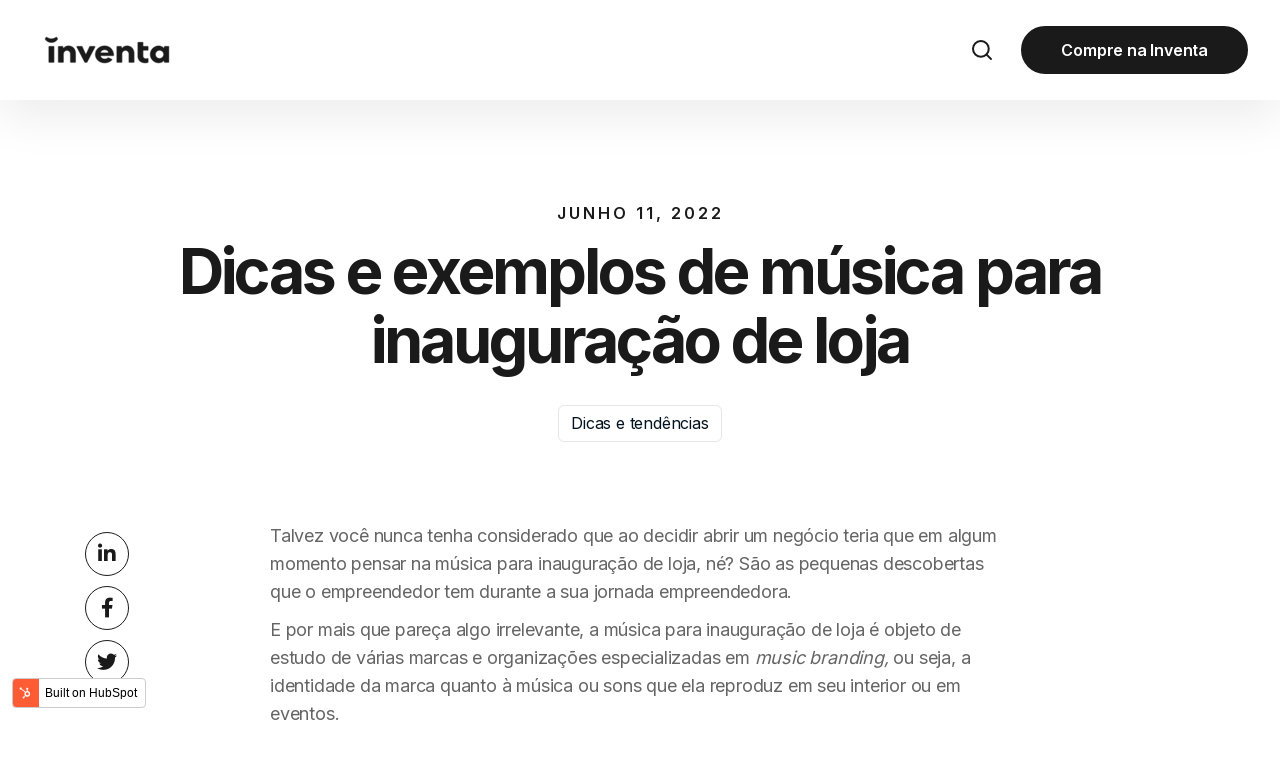

--- FILE ---
content_type: text/html; charset=UTF-8
request_url: https://blog.inventa.shop/musica-para-inauguracao-de-loja
body_size: 13286
content:
<!doctype html><html lang="pt-br"><head>
    <meta charset="utf-8">
    <title>Dicas e exemplos de música para inauguração de loja</title>
    <link rel="shortcut icon" href="https://blog.inventa.shop/hubfs/favicon_32x32.png">
    <meta name="description" content="Conheça as melhores músicas para inauguração de loja e atraia mais clientes para o seu negócio.

">

    <!-- Font Awesome Icon -->
    <link rel="stylesheet" href="https://cdnjs.cloudflare.com/ajax/libs/font-awesome/6.1.1/css/all.min.css">

    <!-- UIkit CSS -->
    <link rel="stylesheet" href="https://cdn.jsdelivr.net/npm/uikit@3.14.3/dist/css/uikit.min.css">

    
    
    
    
    
    
    
    
<meta name="viewport" content="width=device-width, initial-scale=1">

    
    <meta property="og:description" content="Conheça as melhores músicas para inauguração de loja e atraia mais clientes para o seu negócio.

">
    <meta property="og:title" content="Dicas e exemplos de música para inauguração de loja">
    <meta name="twitter:description" content="Conheça as melhores músicas para inauguração de loja e atraia mais clientes para o seu negócio.

">
    <meta name="twitter:title" content="Dicas e exemplos de música para inauguração de loja">

    

    
    <style>
a.cta_button{-moz-box-sizing:content-box !important;-webkit-box-sizing:content-box !important;box-sizing:content-box !important;vertical-align:middle}.hs-breadcrumb-menu{list-style-type:none;margin:0px 0px 0px 0px;padding:0px 0px 0px 0px}.hs-breadcrumb-menu-item{float:left;padding:10px 0px 10px 10px}.hs-breadcrumb-menu-divider:before{content:'›';padding-left:10px}.hs-featured-image-link{border:0}.hs-featured-image{float:right;margin:0 0 20px 20px;max-width:50%}@media (max-width: 568px){.hs-featured-image{float:none;margin:0;width:100%;max-width:100%}}.hs-screen-reader-text{clip:rect(1px, 1px, 1px, 1px);height:1px;overflow:hidden;position:absolute !important;width:1px}
</style>

<link rel="stylesheet" href="https://blog.inventa.shop/hubfs/hub_generated/template_assets/1/122667871591/1744256527124/template_main.min.css">
<link rel="stylesheet" href="https://blog.inventa.shop/hubfs/hub_generated/template_assets/1/122667871592/1744256567328/template_blog.min.css">
<link rel="stylesheet" href="https://blog.inventa.shop/hubfs/hub_generated/template_assets/1/122667871595/1744256566345/template_theme-overrides.min.css">
<link rel="stylesheet" href="https://blog.inventa.shop/hubfs/hub_generated/template_assets/1/122644692022/1744256566855/template_child.min.css">
<link rel="stylesheet" href="https://blog.inventa.shop/hubfs/hub_generated/template_assets/1/122667671145/1744256549159/template__header.min.css">
<link rel="stylesheet" href="https://blog.inventa.shop/hubfs/hub_generated/module_assets/1/122667671112/1744259576508/module_Headers.min.css">

<style>
  
</style>

<link rel="stylesheet" href="https://blog.inventa.shop/hubfs/hub_generated/module_assets/1/122667861281/1744259595646/module_Dividers.min.css">
<link rel="stylesheet" href="https://blog.inventa.shop/hubfs/hub_generated/module_assets/1/122667671122/1744259585611/module_Related_Post.min.css">

<style>
  #hs_cos_wrapper_Related_Post .recent-posts .blog-listing__post-tags a {}

#hs_cos_wrapper_Related_Post .recent-posts.blog-listing__post-author-name:link,
#hs_cos_wrapper_Related_Post .recent-posts.blog-listing__post-author-name:visited {}

#hs_cos_wrapper_Related_Post .recent-posts { grid-template-columns:repeat(3,1fr); }

@media screen and (max-width:991px) {
  #hs_cos_wrapper_Related_Post .recent-posts { grid-template-columns:repeat(2,1fr); }
}

@media screen and (max-width:550px) {
  #hs_cos_wrapper_Related_Post .recent-posts { grid-template-columns:repeat(1,1fr); }
}

#hs_cos_wrapper_Related_Post .recent-posts .blog-listing__post-content { background:#F5F4F0; }

#hs_cos_wrapper_Related_Post .recent-posts .blog-listing__post-content:hover { background:#1a1a1a; }

#hs_cos_wrapper_Related_Post .recent-posts .blog-listing__post-content .blog-listing__post-tags a:hover { color:#ffffff; }

#hs_cos_wrapper_Related_Post .recent-posts .blog-listing__post-content:hover .blog-listing__post-tag { color:#ffffff; }

#hs_cos_wrapper_Related_Post .recent-posts .blog-listing__post-timestamp { color:#1a1a1a; }

#hs_cos_wrapper_Related_Post .recent-posts .blog-listing__post-content:hover .blog-listing__post-timestamp { color:#ffffff; }

#hs_cos_wrapper_Related_Post .recent-posts .blog-listing__post-content:hover .blog-listing__post-author-name { color:#ffffff; }

#hs_cos_wrapper_Related_Post .recent-posts .blog-listing__post-content .blog-listing__post-author-name:hover,
#hs_cos_wrapper_Related_Post .recent-posts .blog-listing__post-content .blog-listing__post-author-name:active { color:#F5F4F0; }

#hs_cos_wrapper_Related_Post .recent-posts .blog-listing__post-title-link { color:#1a1a1a; }

#hs_cos_wrapper_Related_Post .recent-posts .blog-listing__post-content:hover .blog-listing__post-title-link { color:#ffffff; }

#hs_cos_wrapper_Related_Post .recent-posts .blog-listing__post-content .blog-listing__post-title-link:hover { color:#ffffff; }

#hs_cos_wrapper_Related_Post .recent-posts .blog-listing__post-content:hover .blog-listing__post-summary p { color:#ffffff; }

#hs_cos_wrapper_Related_Post .recent-posts .blog-listing__post-content:hover .button { color:#ffffff; }

#hs_cos_wrapper_Related_Post .recent-posts .blog-listing__post-content:hover .button svg { fill:#ffffff; }

#hs_cos_wrapper_Related_Post .recent-posts .blog-listing__post-content .button:hover { color:#1a1a1a; }

#hs_cos_wrapper_Related_Post .recent-posts .blog-listing__post-content .button:hover svg { fill:#1a1a1a; }

#hs_cos_wrapper_Related_Post .recent-posts .button.uk-button-text:hover::before { border-bottom:1px solid #1a1a1a; }

</style>

<link rel="stylesheet" href="https://blog.inventa.shop/hubfs/hub_generated/module_assets/1/122667671105/1744259569681/module_Blog_CTA_Subscribe.min.css">

<style>
  #hs_cos_wrapper_blog_subscribe .cta-blog-subscribe { background:#1a1a1a; }

#hs_cos_wrapper_blog_subscribe .cta-blog-subscribe .cta-overline { color:#1a1a1a; }

#hs_cos_wrapper_blog_subscribe .cta-blog-subscribe .cta-title { color:#ffffff; }

#hs_cos_wrapper_blog_subscribe .cta-blog-subscribe .cta-sub-title { color:#ffffff; }

#hs_cos_wrapper_blog_subscribe .cta-blog-subscribe form input[type=email] { color:#ffffff; }

#hs_cos_wrapper_blog_subscribe .cta-blog-subscribe form input[type=email]::-webkit-input-placeholder,
#hs_cos_wrapper_blog_subscribe .cta-blog-subscribe form input[type=email]::-ms-input-placeholder,
#hs_cos_wrapper_blog_subscribe .cta-blog-subscribe form input[type=email]::placeholder {
  color:#ffffff;
  opacity:1;
}

#hs_cos_wrapper_blog_subscribe .cta-blog-subscribe form .hs-button,
#hs_cos_wrapper_blog_subscribe .cta-blog-subscribe form input[type=submit] {
  border:2px solid #1a1a1a;
  background:#1a1a1a;
}

#hs_cos_wrapper_blog_subscribe .cta-blog-subscribe form .hs-button:hover,
#hs_cos_wrapper_blog_subscribe .cta-blog-subscribe form input[type=submit]:hover {
  color:#1a1a1a;
  border-color:#1a1a1a;
}

#hs_cos_wrapper_blog_subscribe .cta-blog-subscribe form .hs-error-msg { color:#eb5252; }

</style>


<style type="text/css">
  #hs_cos_wrapper_footer_dnd_area-module-2 .rp-footer-top { background-color:rgba(26,26,26,1.0); }

#hs_cos_wrapper_footer_dnd_area-module-2 .rp-footercopyright {
  background-color:rgba(0,0,0,1.0);
  border-color:rgba(0,0,0,1.0);
}

#hs_cos_wrapper_footer_dnd_area-module-2 .social-items {
  width:35px;
  height:35px;
  background-color:rgba(255,255,255,1.0);
  border-radius:50px;
  border:1px solid #FFFFFF;
}

#hs_cos_wrapper_footer_dnd_area-module-2 .social-items:hover {
  background-color:rgba(26,26,26,1.0);
  border-color:rgba(250,250,250,1.0);
}

#hs_cos_wrapper_footer_dnd_area-module-2 .social-items { justify-content:center; }

#hs_cos_wrapper_footer_dnd_area-module-2 .social-items svg path { fill:rgba(26,26,26,1.0); }

#hs_cos_wrapper_footer_dnd_area-module-2 .social-items:hover svg path { fill:rgba(255,255,255,1.0); }

</style>

<style>
  @font-face {
    font-family: "Inter";
    font-weight: 700;
    font-style: normal;
    font-display: swap;
    src: url("/_hcms/googlefonts/Inter/700.woff2") format("woff2"), url("/_hcms/googlefonts/Inter/700.woff") format("woff");
  }
  @font-face {
    font-family: "Inter";
    font-weight: 400;
    font-style: normal;
    font-display: swap;
    src: url("/_hcms/googlefonts/Inter/regular.woff2") format("woff2"), url("/_hcms/googlefonts/Inter/regular.woff") format("woff");
  }
  @font-face {
    font-family: "Inter";
    font-weight: 500;
    font-style: normal;
    font-display: swap;
    src: url("/_hcms/googlefonts/Inter/500.woff2") format("woff2"), url("/_hcms/googlefonts/Inter/500.woff") format("woff");
  }
  @font-face {
    font-family: "Inter";
    font-weight: 600;
    font-style: normal;
    font-display: swap;
    src: url("/_hcms/googlefonts/Inter/600.woff2") format("woff2"), url("/_hcms/googlefonts/Inter/600.woff") format("woff");
  }
  @font-face {
    font-family: "Inter";
    font-weight: 400;
    font-style: normal;
    font-display: swap;
    src: url("/_hcms/googlefonts/Inter/regular.woff2") format("woff2"), url("/_hcms/googlefonts/Inter/regular.woff") format("woff");
  }
  @font-face {
    font-family: "Inter";
    font-weight: 700;
    font-style: normal;
    font-display: swap;
    src: url("/_hcms/googlefonts/Inter/700.woff2") format("woff2"), url("/_hcms/googlefonts/Inter/700.woff") format("woff");
  }
  @font-face {
    font-family: "Poppins";
    font-weight: 700;
    font-style: normal;
    font-display: swap;
    src: url("/_hcms/googlefonts/Poppins/700.woff2") format("woff2"), url("/_hcms/googlefonts/Poppins/700.woff") format("woff");
  }
  @font-face {
    font-family: "Poppins";
    font-weight: 400;
    font-style: normal;
    font-display: swap;
    src: url("/_hcms/googlefonts/Poppins/regular.woff2") format("woff2"), url("/_hcms/googlefonts/Poppins/regular.woff") format("woff");
  }
  @font-face {
    font-family: "Poppins";
    font-weight: 600;
    font-style: normal;
    font-display: swap;
    src: url("/_hcms/googlefonts/Poppins/600.woff2") format("woff2"), url("/_hcms/googlefonts/Poppins/600.woff") format("woff");
  }
  @font-face {
    font-family: "Poppins";
    font-weight: 700;
    font-style: normal;
    font-display: swap;
    src: url("/_hcms/googlefonts/Poppins/700.woff2") format("woff2"), url("/_hcms/googlefonts/Poppins/700.woff") format("woff");
  }
</style>

<!-- Editor Styles -->
<style id="hs_editor_style" type="text/css">
.header_dnd_area-row-0-force-full-width-section > .row-fluid {
  max-width: none !important;
}
.footer_dnd_area-row-0-force-full-width-section > .row-fluid {
  max-width: none !important;
}
/* HubSpot Non-stacked Media Query Styles */
@media (min-width:768px) {
  .header_dnd_area-row-0-vertical-alignment > .row-fluid {
    display: -ms-flexbox !important;
    -ms-flex-direction: row;
    display: flex !important;
    flex-direction: row;
  }
  .header_dnd_area-column-1-vertical-alignment {
    display: -ms-flexbox !important;
    -ms-flex-direction: column !important;
    -ms-flex-pack: center !important;
    display: flex !important;
    flex-direction: column !important;
    justify-content: center !important;
  }
  .header_dnd_area-column-1-vertical-alignment > div {
    flex-shrink: 0 !important;
  }
}
/* HubSpot Styles (default) */
.header_dnd_area-row-0-padding {
  padding-top: 0px !important;
  padding-bottom: 0px !important;
  padding-left: 0px !important;
  padding-right: 0px !important;
}
.header_dnd_area-column-1-padding {
  padding-top: 0px !important;
  padding-bottom: 0px !important;
  padding-left: 0px !important;
  padding-right: 0px !important;
}
.header_dnd_area-column-1-row-0-padding {
  padding-top: 0px !important;
  padding-bottom: 0px !important;
  padding-left: 0px !important;
  padding-right: 0px !important;
}
.footer_dnd_area-row-0-padding {
  padding-top: 0px !important;
  padding-bottom: 0px !important;
  padding-left: 0px !important;
  padding-right: 0px !important;
}
.footer_dnd_area-column-1-padding {
  padding-top: 0px !important;
  padding-bottom: 0px !important;
  padding-left: 0px !important;
  padding-right: 0px !important;
}
.footer_dnd_area-column-1-row-0-padding {
  padding-top: 0px !important;
  padding-bottom: 0px !important;
  padding-left: 0px !important;
  padding-right: 0px !important;
}
</style>
    <script type="application/ld+json">
{
  "mainEntityOfPage" : {
    "@type" : "WebPage",
    "@id" : "https://blog.inventa.shop/musica-para-inauguracao-de-loja"
  },
  "author" : {
    "name" : "Michele Fernandes",
    "url" : "https://blog.inventa.shop/author/michele-fernandes",
    "@type" : "Person"
  },
  "headline" : "Dicas e exemplos de música para inauguração de loja",
  "datePublished" : "2022-06-11T18:34:29.000Z",
  "dateModified" : "2023-10-26T20:01:29.282Z",
  "publisher" : {
    "name" : "Inventa Shop",
    "logo" : {
      "url" : "https://20901902.fs1.hubspotusercontent-na1.net/hubfs/20901902/inventa-meta-og.jpg",
      "@type" : "ImageObject"
    },
    "@type" : "Organization"
  },
  "@context" : "https://schema.org",
  "@type" : "BlogPosting"
}
</script>


    
<!--  Added by GoogleAnalytics4 integration -->
<script>
var _hsp = window._hsp = window._hsp || [];
window.dataLayer = window.dataLayer || [];
function gtag(){dataLayer.push(arguments);}

var useGoogleConsentModeV2 = true;
var waitForUpdateMillis = 1000;


if (!window._hsGoogleConsentRunOnce) {
  window._hsGoogleConsentRunOnce = true;

  gtag('consent', 'default', {
    'ad_storage': 'denied',
    'analytics_storage': 'denied',
    'ad_user_data': 'denied',
    'ad_personalization': 'denied',
    'wait_for_update': waitForUpdateMillis
  });

  if (useGoogleConsentModeV2) {
    _hsp.push(['useGoogleConsentModeV2'])
  } else {
    _hsp.push(['addPrivacyConsentListener', function(consent){
      var hasAnalyticsConsent = consent && (consent.allowed || (consent.categories && consent.categories.analytics));
      var hasAdsConsent = consent && (consent.allowed || (consent.categories && consent.categories.advertisement));

      gtag('consent', 'update', {
        'ad_storage': hasAdsConsent ? 'granted' : 'denied',
        'analytics_storage': hasAnalyticsConsent ? 'granted' : 'denied',
        'ad_user_data': hasAdsConsent ? 'granted' : 'denied',
        'ad_personalization': hasAdsConsent ? 'granted' : 'denied'
      });
    }]);
  }
}

gtag('js', new Date());
gtag('set', 'developer_id.dZTQ1Zm', true);
gtag('config', 'G-WR2N74DJG2');
</script>
<script async src="https://www.googletagmanager.com/gtag/js?id=G-WR2N74DJG2"></script>

<!-- /Added by GoogleAnalytics4 integration -->

<!--  Added by GoogleTagManager integration -->
<script>
var _hsp = window._hsp = window._hsp || [];
window.dataLayer = window.dataLayer || [];
function gtag(){dataLayer.push(arguments);}

var useGoogleConsentModeV2 = true;
var waitForUpdateMillis = 1000;



var hsLoadGtm = function loadGtm() {
    if(window._hsGtmLoadOnce) {
      return;
    }

    if (useGoogleConsentModeV2) {

      gtag('set','developer_id.dZTQ1Zm',true);

      gtag('consent', 'default', {
      'ad_storage': 'denied',
      'analytics_storage': 'denied',
      'ad_user_data': 'denied',
      'ad_personalization': 'denied',
      'wait_for_update': waitForUpdateMillis
      });

      _hsp.push(['useGoogleConsentModeV2'])
    }

    (function(w,d,s,l,i){w[l]=w[l]||[];w[l].push({'gtm.start':
    new Date().getTime(),event:'gtm.js'});var f=d.getElementsByTagName(s)[0],
    j=d.createElement(s),dl=l!='dataLayer'?'&l='+l:'';j.async=true;j.src=
    'https://www.googletagmanager.com/gtm.js?id='+i+dl;f.parentNode.insertBefore(j,f);
    })(window,document,'script','dataLayer','GTM-WXB3J2H');

    window._hsGtmLoadOnce = true;
};

_hsp.push(['addPrivacyConsentListener', function(consent){
  if(consent.allowed || (consent.categories && consent.categories.analytics)){
    hsLoadGtm();
  }
}]);

</script>

<!-- /Added by GoogleTagManager integration -->



<link rel="amphtml" href="https://blog.inventa.shop/musica-para-inauguracao-de-loja?hs_amp=true">

<meta property="og:url" content="https://blog.inventa.shop/musica-para-inauguracao-de-loja">
<meta name="twitter:card" content="summary">

<link rel="canonical" href="https://blog.inventa.shop/musica-para-inauguracao-de-loja">

<meta property="og:type" content="article">
<link rel="alternate" type="application/rss+xml" href="https://blog.inventa.shop/rss.xml">
<meta name="twitter:domain" content="blog.inventa.shop">
<script src="//platform.linkedin.com/in.js" type="text/javascript">
    lang: pt_BR
</script>

<meta http-equiv="content-language" content="pt-br">







  <meta name="generator" content="HubSpot"></head>
  <body>
<!--  Added by GoogleTagManager integration -->
<noscript><iframe src="https://www.googletagmanager.com/ns.html?id=GTM-WXB3J2H" height="0" width="0" style="display:none;visibility:hidden"></iframe></noscript>

<!-- /Added by GoogleTagManager integration -->

    <div class="body-wrapper   hs-content-id-122526774389 hs-blog-post hs-blog-id-122375510046">
      
      <div data-global-resource-path="BlogPost Copy/templates/partials/header.html"><div class="container-fluid">
<div class="row-fluid-wrapper">
<div class="row-fluid">
<div class="span12 widget-span widget-type-cell " style="" data-widget-type="cell" data-x="0" data-w="12">

<div class="row-fluid-wrapper row-depth-1 row-number-1 dnd-section header_dnd_area-row-0-vertical-alignment header_dnd_area-row-0-padding header_dnd_area-row-0-force-full-width-section">
<div class="row-fluid ">
<div class="span12 widget-span widget-type-cell header_dnd_area-column-1-padding header_dnd_area-column-1-vertical-alignment dnd-column" style="" data-widget-type="cell" data-x="0" data-w="12">

<div class="row-fluid-wrapper row-depth-1 row-number-2 header_dnd_area-column-1-row-0-padding dnd-row">
<div class="row-fluid ">
<div class="span12 widget-span widget-type-custom_widget dnd-module" style="" data-widget-type="custom_widget" data-x="0" data-w="12">
<div id="hs_cos_wrapper_header_dnd_area-module-2" class="hs_cos_wrapper hs_cos_wrapper_widget hs_cos_wrapper_type_module" style="" data-hs-cos-general-type="widget" data-hs-cos-type="module">









<header class="header" id="myHeader">
  <div class="header-container">
    <input type="checkbox" name="" id="check">

    <div class="logo-conatiner">
      
            
      

      

      <span id="hs_cos_wrapper_header_dnd_area-module-2_" class="hs_cos_wrapper hs_cos_wrapper_widget hs_cos_wrapper_type_logo" style="" data-hs-cos-general-type="widget" data-hs-cos-type="logo"><a href="https://blog.inventa.shop" id="hs-link-header_dnd_area-module-2_" style="border-width:0px;border:0px;"><img src="https://blog.inventa.shop/hs-fs/hubfs/inventa-transparente%20(1)%20(1)-1.png?width=150&amp;height=52&amp;name=inventa-transparente%20(1)%20(1)-1.png" class="hs-image-widget " height="52" style="height: auto;width:150px;border-width:0px;border:0px;" width="150" alt="Inventa" title="Inventa" loading="" srcset="https://blog.inventa.shop/hs-fs/hubfs/inventa-transparente%20(1)%20(1)-1.png?width=75&amp;height=26&amp;name=inventa-transparente%20(1)%20(1)-1.png 75w, https://blog.inventa.shop/hs-fs/hubfs/inventa-transparente%20(1)%20(1)-1.png?width=150&amp;height=52&amp;name=inventa-transparente%20(1)%20(1)-1.png 150w, https://blog.inventa.shop/hs-fs/hubfs/inventa-transparente%20(1)%20(1)-1.png?width=225&amp;height=78&amp;name=inventa-transparente%20(1)%20(1)-1.png 225w, https://blog.inventa.shop/hs-fs/hubfs/inventa-transparente%20(1)%20(1)-1.png?width=300&amp;height=104&amp;name=inventa-transparente%20(1)%20(1)-1.png 300w, https://blog.inventa.shop/hs-fs/hubfs/inventa-transparente%20(1)%20(1)-1.png?width=375&amp;height=130&amp;name=inventa-transparente%20(1)%20(1)-1.png 375w, https://blog.inventa.shop/hs-fs/hubfs/inventa-transparente%20(1)%20(1)-1.png?width=450&amp;height=156&amp;name=inventa-transparente%20(1)%20(1)-1.png 450w" sizes="(max-width: 150px) 100vw, 150px"></a></span>

    </div>

    <div class="nav-btn">
      <span id="hs_cos_wrapper_header_dnd_area-module-2_" class="hs_cos_wrapper hs_cos_wrapper_widget hs_cos_wrapper_type_menu" style="" data-hs-cos-general-type="widget" data-hs-cos-type="menu"><div id="hs_menu_wrapper_header_dnd_area-module-2_" class="hs-menu-wrapper active-branch flyouts hs-menu-flow-horizontal" role="navigation" data-sitemap-name="default" data-menu-id="126890173735" aria-label="Navigation Menu">
 <ul role="menu"></ul>
</div></span>
      

      
      
      
      
      
        
      <a class="uk-navbar-toggle" href="#modal-full" uk-toggle>
        <svg width="24" height="24" viewbox="0 0 24 24" fill="none" xmlns="http://www.w3.org/2000/svg">
        <path d="M10.875 18.75C15.2242 18.75 18.75 15.2242 18.75 10.875C18.75 6.52576 15.2242 3 10.875 3C6.52576 3 3 6.52576 3 10.875C3 15.2242 6.52576 18.75 10.875 18.75Z" stroke="#1A1A1A" stroke-width="2" stroke-linecap="round" stroke-linejoin="round" />
        <path d="M16.4431 16.4438L20.9994 21.0001" stroke="#1A1A1A" stroke-width="2" stroke-linecap="round" stroke-linejoin="round" />
        </svg>
      </a>

      <div id="modal-full" class="uk-modal-full uk-modal" uk-modal>
          <div class="uk-modal-dialog uk-flex uk-flex-center uk-flex-middle" uk-height-viewport>
              <button class="uk-modal-close-full" type="button" uk-close></button>
              <form class="uk-search uk-search-large" action="/hs-search-results">
                  <input class="uk-search-input uk-text-center" name="term" type="search" placeholder="Busca" autocomplete="off" autocorrect="off" autocapitalize="off" spellcheck="false" autofocus>
                  <span class="search__info">Pressione enter para pesquisar ou ESC para fechar</span>
              </form>
          </div>
      </div>
      
      

      
      
      <a href="https://inventa.shop/" class="uk-button button uk-button-primary " target="_blank" rel="noopener">
        Compre na Inventa
      </a>

      
    </div>

    <div class="hamburger-menu-container">

      
      

      
        
      <a class="uk-navbar-toggle" href="#modal-full" uk-toggle>
        <svg width="24" height="24" viewbox="0 0 24 24" fill="none" xmlns="http://www.w3.org/2000/svg">
        <path d="M10.875 18.75C15.2242 18.75 18.75 15.2242 18.75 10.875C18.75 6.52576 15.2242 3 10.875 3C6.52576 3 3 6.52576 3 10.875C3 15.2242 6.52576 18.75 10.875 18.75Z" stroke="#1A1A1A" stroke-width="2" stroke-linecap="round" stroke-linejoin="round" />
        <path d="M16.4431 16.4438L20.9994 21.0001" stroke="#1A1A1A" stroke-width="2" stroke-linecap="round" stroke-linejoin="round" />
        </svg>
      </a>

      <div id="modal-full" class="uk-modal-full uk-modal" uk-modal>
          <div class="uk-modal-dialog uk-flex uk-flex-center uk-flex-middle" uk-height-viewport>
              <button class="uk-modal-close-full" type="button" uk-close></button>
              <form class="uk-search uk-search-large" action="/hs-search-results">
                  <input class="uk-search-input uk-text-center" name="term" type="search" placeholder="Busca" autocomplete="off" autocorrect="off" autocapitalize="off" spellcheck="false" autofocus>
                  <span class="search__info">Pressione enter para pesquisar ou ESC para fechar</span>
              </form>
          </div>
      </div>
      
      

      <div class="hamburger-menu">
        <div></div>
      </div>
    </div>
  </div>
</header>

<div class="rp-placeholder-header"></div>















<script type="application/ld+json">
  {
  "@context": "http://schema.org",
  "@type": "Corporation",
  "mainEntityOfPage":{
  "@type":"WebPage",
  "@id":"https://blog.inventa.shop/musica-para-inauguracao-de-loja",
  "description": "Conheça as melhores músicas para inauguração de loja e atraia mais clientes para o seu negócio.

"
  },
  "url": "http://inventa.shop",
  "logo": "",
  "image": "",
  "name": "Inventa",
  "alternateName": "Lagom",
  "description": "Lorem ipsum dolor sit amet, consectetur adipiscing elit",
  "address": {
  "@type": "PostalAddress",
  "streetAddress": "Avenida Paulista, 475 ",
  "addressLocality": "São Paulo",
  "addressRegion": "SP",
  "addressCountry": "",
  "postalCode": ""
  },   
  "telephone": "",
  "email": "",
  "sameAs": [
  
   "https://www.linkedin.com/company/revivalpixel/",
  
   "https://www.linkedin.com/company/revivalpixel/",
  
   "https://www.linkedin.com/company/revivalpixel/"
      
  ]
  }
</script>
</div>

</div><!--end widget-span -->
</div><!--end row-->
</div><!--end row-wrapper -->

</div><!--end widget-span -->
</div><!--end row-->
</div><!--end row-wrapper -->

</div><!--end widget-span -->
</div>
</div>
</div></div>
      

      

      <main id="main-content" class="body-container-wrapper">
        
<div class="body-container body-container--blog-post">

  
  <section class="blog-posts-info-section">
    <div class="content-wrapper">
      <article class="blog-post">

          
        <div class="blog-post__meta">
          <time class="blog-index__post-timestamp" datetime="2022-06-11 18:34:29">
            Junho 11, 2022
          </time>
          <a class="blog-index__post-author-name" href="https://blog.inventa.shop/author/michele-fernandes" rel="author">
            Michele Fernandes
          </a>
        </div>
                
        
        
        <h1><span id="hs_cos_wrapper_name" class="hs_cos_wrapper hs_cos_wrapper_meta_field hs_cos_wrapper_type_text" style="" data-hs-cos-general-type="meta_field" data-hs-cos-type="text">Dicas e exemplos de música para inauguração de loja</span></h1>
        
        
        
        <div class="blog__post-tags">
          
          <a class="blog__post__tag__link" href="https://blog.inventa.shop/tag/dicas-e-tendências">Dicas e tendências</a>
          
        </div>
        

        
        
        
        
        

        
        <div class="blog-post__body">
          <div class="left-block">
            
            <div id="post-social-block" class="share social-share-block">
              <span><div id="hs_cos_wrapper_Share_title" class="hs_cos_wrapper hs_cos_wrapper_widget hs_cos_wrapper_type_module" style="" data-hs-cos-general-type="widget" data-hs-cos-type="module"></div>  </span>
              
              <ul>
                <li>
                  <a href="https://www.linkedin.com/shareArticle?mini=true&amp;url={url}&amp;title={title}" class="social-lin" title="Linkedin" target="_blank">
                    <i class="fab fa-linkedin-in"></i>
                  </a>
                </li>
                <li>
                  <a href="https://www.facebook.com/sharer.php?u={url}" title="Facebook" class="social-fac" target="_blank">
                    <i class="fab fa-facebook-f"></i>
                  </a>
                </li>
                <li>
                  <a href="https://twitter.com/intent/tweet?url={url}&amp;text={title}" class="social-twi" title="Twitter" target="_blank">
                    <i class="fab fa-twitter"></i>
                  </a>
                </li>
              </ul>
            </div> 
                        
          </div>

          <div class="right-block">
            
            <div class="blog-post-content-block">
              <span id="hs_cos_wrapper_post_body" class="hs_cos_wrapper hs_cos_wrapper_meta_field hs_cos_wrapper_type_rich_text" style="" data-hs-cos-general-type="meta_field" data-hs-cos-type="rich_text"><p><span style="font-weight: 400;">Talvez você nunca tenha considerado que ao decidir abrir um negócio teria que em algum momento pensar na música para inauguração de loja, né? São as pequenas descobertas que o empreendedor tem durante a sua jornada empreendedora.</span></p> 
<!--more--><p><span style="font-weight: 400;">E por mais que pareça algo irrelevante, a música para inauguração de loja é objeto de estudo de várias marcas e organizações especializadas em </span><i><span style="font-weight: 400;">music branding, </span></i><span style="font-weight: 400;">ou seja, a identidade da marca quanto à música ou sons que ela reproduz em seu interior ou em eventos.&nbsp;</span></p> 
<p><span style="font-weight: 400;">Isso significa que a música para loja deve ser muito bem planejada, afinal, ela dirá muito sobre o ambiente e o público.&nbsp;</span></p> 
<p><span style="font-weight: 400;">Por isso, nesse artigo vamos falar um pouco sobre o melhor tipo de música para inauguração de loja, além de algumas dicas e sugestões.&nbsp;</span></p> 
<p><span style="font-weight: 400;">Vamos lá?</span></p> 
<p><img decoding="async" class="alignnone size-full wp-image-566" src="https://blog.inventa.shop/hs-fs/hubfs/Imported_Blog_Media/musica-para-inauguracao-de-loja-2.jpg?width=1280&amp;height=783&amp;name=musica-para-inauguracao-de-loja-2.jpg" alt="música-para-inauguração-de-loja" width="1280" height="783" srcset="https://blog.inventa.shop/hubfs/Imported_Blog_Media/musica-para-inauguracao-de-loja-2.jpg 1280w, https://blog.inventa.shop/hubfs/Imported_Blog_Media/musica-para-inauguracao-de-loja-600x367-1.jpg 600w, https://blog.inventa.shop/hubfs/Imported_Blog_Media/musica-para-inauguracao-de-loja-1024x626-1.jpg 1024w, https://blog.inventa.shop/hubfs/Imported_Blog_Media/musica-para-inauguracao-de-loja-768x470-1.jpg 768w" sizes="(max-width: 1280px) 100vw, 1280px"></p> 
<h2><span style="font-weight: 400;">Por que escolher música para inauguração de loja?</span></h2> 
<p><span style="font-weight: 400;">Muitas pessoas decidem apenas escolher uma playlist aleatória no Spotify ou outro streaming de música e isso pode até funcionar, mas talvez se você tiver um pouco mais de cuidado na escolha, pode colher bons frutos.&nbsp;</span></p> 
<p><span style="font-weight: 400;">Isso porque a escolha da música pode representar muito sobre a sua marca, o propósito e a essência do que você quer transmitir para os clientes.&nbsp;</span></p> 
<p><span style="font-weight: 400;">E mesmo que você ou seu cliente não considerem a importância da música para a loja, ela tem um grande impacto na forma como os clientes associam as músicas com a marca e até mesmo na decisão de compra.&nbsp;</span></p> 
<p><span style="font-weight: 400;">Quer alguns exemplos?&nbsp;</span></p> 
<p><span style="font-weight: 400;">A pesquisa </span><a href="http://www.soundslikebranding.com/myth/Uncovering_a_musical_myth.pdf" target="_blank" rel="noopener"><i><span style="font-weight: 400;">Uncovering a musical myth: A survey on music’s impact in public spaces</span></i></a> <span style="font-weight: 400;">(Desvendando o mito musical: Uma pesquisa sobre o impacto da música em espaços públicos), realizado pela Heartbeats Internacional traz dados bem interessantes sobre o assunto:</span></p> 
<ul> 
 <li style="font-weight: 400;" aria-level="1"><span style="font-weight: 400;">50% das pessoas com idade entre 16 e 24 anos ficam mais tempo na loja quando a música que eles apreciam é tocada</span></li> 
 <li style="font-weight: 400;" aria-level="1"><span style="font-weight: 400;">A “música errada” faz 44% dos consumidores sair de um negócio e 38% não voltarão</span></li> 
 <li style="font-weight: 400;" aria-level="1"><span style="font-weight: 400;">Com a “música certa”, 31% das pessoas retornam, 21% recomendam o negócio para outras pessoas e 14% também dizem que compram mais.</span></li> 
</ul> 
<p><span style="font-weight: 400;">Esses são só alguns dados, veremos outros no decorrer do conteúdo. Mas, fica evidente a importância da música para o ambiente, né?</span></p> 
<p><strong>Leia também: 10 ideias de </strong><a href="https://blog.inventa.shop/texto-para-convite-de-inauguracao-de-loja/"><strong>texto para convite de inauguração de loja</strong></a></p> 
<h2><span style="font-weight: 400;">Como escolher a melhor música para inauguração de loja?</span></h2> 
<p><span style="font-weight: 400;">Agora que você já sabe da importância de escolher uma boa música para loja, vamos observar alguns detalhes e dicas para que a escolha não afaste seus clientes ao invés de atraí-los.&nbsp;</span></p> 
<h3><span style="font-weight: 400;">Qual é o perfil do público da loja?</span></h3> 
<p><span style="font-weight: 400;">O primeiro passo a considerar é identificar qual é o perfil do público da loja. Isso vai ser útil em toooodos os seus planejamentos e estratégias de marketing, e claro, também ajudará a escolher uma boa música de inauguração.&nbsp;</span></p> 
<p><span style="font-weight: 400;">Uma loja infantil, por exemplo, pode ter músicas mais lúdicas, alegres e divertidas. Mas isso não combinaria com uma loja de vinhos, por exemplo. O público que consome vinho pode gostar de músicas mais serenas e inspiradoras.&nbsp;</span></p> 
<p><span style="font-weight: 400;">Por isso, entender qual é o público e a relação dele com a música é super importante. A música deverá refletir a sua loja, mas também deve ser feita pensando no cliente.&nbsp;</span></p> 
<h3><span style="font-weight: 400;">Não escolha a música pelo seu gosto pessoal</span></h3> 
<p><span style="font-weight: 400;">Um dos grandes equívocos do empreendedor é misturar o seu interesse particular com o que deveria ser interesse da loja. Por isso, fica a dica: não escolha a música de inauguração com base em seus gostos pessoais, a não ser que isso faça sentido para o público.&nbsp;</span></p> 
<p><span style="font-weight: 400;">Por mais que você considere o seu gosto musical muito refinado, evite fazer esse tipo de associação e entenda que a loja tem “vida própria”, com uma essência, propósito e público que podem ser diferentes de você.&nbsp;</span></p> 
<h3><span style="font-weight: 400;">Onde a música será reproduzida?</span></h3> 
<p><span style="font-weight: 400;">Outro ponto de destaque que merece atenção é a escolha do equipamento e forma de reprodução da música.&nbsp;</span></p> 
<p><span style="font-weight: 400;">Para lojas que reproduzem músicas no ambiente, o ideal é que alto falantes projetados sejam espalhados pela loja, normalmente inseridos no forro ou de forma discreta em lugares estratégicos.&nbsp;</span></p> 
<p><span style="font-weight: 400;">Mas, como estamos falando de música para inauguração de loja, você também pode considerar uma caixa de som na entrada do estabelecimento, como forma de chamar atenção e atrair mais pessoas para esse momento.&nbsp;</span></p> 
<h3><span style="font-weight: 400;">Cuidado com o volume da música</span></h3> 
<p><span style="font-weight: 400;">Sabe aquela pesquisa que conferimos no início desse conteúdo? Ela também indica que 74% dos pesquisados acham que é importante ou muito importante que o volume esteja correto.&nbsp;</span></p> 
<p><span style="font-weight: 400;">Isso significa que você não precisa exagerar no volume, seja para mais ou para menos. A mesma pesquisa indica que 6 a cada 10 consumidores acham que as músicas tocadas em estabelecimentos comerciais são muito altas.&nbsp;</span></p> 
<p><span style="font-weight: 400;">Se você quer fazer barulho e celebrar com energia no momento da inauguração da loja, faça isso, mas não o tempo todo. Reserve alguns instantes de música amena para que seja possível um diálogo mais tranquilo entre os visitantes.&nbsp;</span></p> 
<p><span style="font-weight: 400;">Essas sugestões podem inspirar você na escolha da música mais adequada para o negócio, mas lembre-se de que ninguém melhor do que você para conhecer a sua própria loja.&nbsp;</span></p> 
<h2><span style="font-weight: 400;">Como a música conversa com a sua loja?</span></h2> 
<p><span style="font-weight: 400;">Antes de conferirmos alguns exemplos de músicas e playlists para inauguração de loja, vamos refletir um pouco mais sobre o perfil da loja e os clientes que ela deseja atrair.&nbsp;</span></p> 
<p><span style="font-weight: 400;">Você vai perceber que são muitas as possibilidades de envolver os clientes apenas escolhendo boas músicas.&nbsp;</span></p> 
<p><span style="font-weight: 400;">Por isso, considere:</span></p> 
<h3><span style="font-weight: 400;">Que percepção você deseja passar da sua loja?</span></h3> 
<p><span style="font-weight: 400;">A música vai ser um dos principais pontos de atenção do seu cliente, por isso, que característica você gostaria de transmitir para eles? O de uma loja agitada, movimentada, animada?&nbsp;</span></p> 
<p><span style="font-weight: 400;">Ou quem sabe o de uma loja calma, tranquila, harmoniosa? Tudo isso é possível por meio da música.&nbsp;</span></p> 
<h3><span style="font-weight: 400;">Com quais artistas e músicas sua loja se identifica?</span></h3> 
<p><span style="font-weight: 400;">Depois de definir o perfil do seu público e identificar a percepção que deseja transmitir, você terá mais fundamentos para enfim começar a sua busca pelos artistas e músicas que combinam com o negócio.&nbsp;</span></p> 
<p><span style="font-weight: 400;">Nesse sentido, os streamings de música podem ser bons aliados para te ajudar a definir boas playlists ou artistas de acordo com o gênero musical ou até mesmo sentimento.&nbsp;</span></p> 
<p><span style="font-weight: 400;">Alguns aplicativos permitem que você escolha, por exemplo:</span></p> 
<ul> 
 <li style="font-weight: 400;" aria-level="1"><span style="font-weight: 400;">Músicas para treinar</span></li> 
 <li style="font-weight: 400;" aria-level="1"><span style="font-weight: 400;">Músicas para relaxar</span></li> 
 <li style="font-weight: 400;" aria-level="1"><span style="font-weight: 400;">Músicas para leitura&nbsp;</span></li> 
 <li style="font-weight: 400;" aria-level="1"><span style="font-weight: 400;">Músicas agitadas&nbsp;</span></li> 
 <li style="font-weight: 400;" aria-level="1"><span style="font-weight: 400;">Músicas para estudar</span></li> 
</ul> 
<p><span style="font-weight: 400;">E por aí vai.&nbsp;</span></p> 
<h2><span style="font-weight: 400;">Músicas que estimulam compras</span></h2> 
<p><span style="font-weight: 400;">Outro grande objeto de desejo dos empreendedores é encontrar músicas que estimulem a compra. Na verdade, não existe uma fórmula mágica ou a música ideal para essas situações.&nbsp;</span></p> 
<p><span style="font-weight: 400;">Como vimos, tudo vai depender do seu público e da impressão que você deseja transmitir. Contudo, como também já observamos nesse conteúdo, a música afeta nosso sentimento em um nível subconsciente.&nbsp;</span></p> 
<p><span style="font-weight: 400;">As músicas agradáveis e certas podem fazer o cliente permanecer mais tempo na loja, o que vai permitir que ele circule mais, conheça novos produtos e decida comprar mais do que o planejado. Essas músicas normalmente são as músicas mais lentas.&nbsp;</span></p> 
<p><span style="font-weight: 400;">O estudo que vimos indica uma curiosidade bem legal:</span></p> 
<p style="text-align: center;"><b><i>“Quase 8 em 10 consumidores compram vinho francês quando a música francesa está na loja”</i></b></p> 
<p><span style="font-weight: 400;">Isso é para que você tenha uma ideia do poder da música de mexer com a intenção de compra, mesmo que de forma imperceptível.&nbsp;</span></p> 
<h2><span style="font-weight: 400;">Playlist para inauguração de loja</span></h2> 
<p><span style="font-weight: 400;">Por último, não poderíamos deixar de sugerir algumas playlists e músicas que você pode utilizar para tocar na inauguração da sua loja ou então aproveitar como música ambiente.&nbsp;</span></p> 
<p><span style="font-weight: 400;">A </span><b>bananas </b><span style="font-weight: 400;">é uma empresa especializada em curadoria musical para marcas e como especialistas eles também sugerem algumas músicas para inauguração de loja.&nbsp;</span></p> 
<p><span style="font-weight: 400;">Você pode </span><a href="https://open.spotify.com/playlist/5IFPvjpaYtUUBIWZb50y9y" target="_blank" rel="noopener"><span style="font-weight: 400;">clicar aqui</span></a><span style="font-weight: 400;"> e conferir uma playlist específica e especial para esse momento único de inauguração.&nbsp;</span></p> 
<p><span style="font-weight: 400;">No YouTube também é possível encontrar boas opções de músicas para tocar na loja, como essa </span><a href="https://www.youtube.com/watch?v=oN4ltFvco-w" target="_blank" rel="noopener"><span style="font-weight: 400;">playlist de MPB</span></a><span style="font-weight: 400;"> para música ambiente, que por sinal, segue um ritmo tranquilo e sereno para deixar o ambiente agradável.&nbsp;</span></p> 
<p><span style="font-weight: 400;">E aí, gostou de conhecer mais possibilidades sobre música para inauguração de loja? Continue acompanhando nosso blog para mais dicas, informações e curiosidades úteis para lojistas.&nbsp;</span></p> 
<p><span style="font-weight: 400;">Ah! Não esqueça de seguir a gente no </span><a href="https://www.instagram.com/inventa.shop/" target="_blank" rel="noopener"><span style="font-weight: 400;">Instagram</span></a><span style="font-weight: 400;">. </span></p></span>
            </div>
            
          </div>
        </div>
         
      </article>
      
      
      <section class="post-section-divider">
     <div id="hs_cos_wrapper_dividers" class="hs_cos_wrapper hs_cos_wrapper_widget hs_cos_wrapper_type_module" style="" data-hs-cos-general-type="widget" data-hs-cos-type="module">




<span class="custom-divider"></span>













</div>
   
      
                
      <div class="author-detail-wrap">
        
            <div class="author-detail">
                <div class="author-header">
                   <div id="hs_cos_wrapper_Author_title" class="hs_cos_wrapper hs_cos_wrapper_widget hs_cos_wrapper_type_module" style="" data-hs-cos-general-type="widget" data-hs-cos-type="module"></div>                    
                </div>
                <div class="post-profile-image">
                      <div class="hs-author-avatar" style="background-image: url(https://blog.inventa.shop/hubfs/michele-fernandes.jpeg);"></div> 
                </div>
                <div class="author-description">
                    <a class="author-link" href="https://blog.inventa.shop/author/michele-fernandes">Michele Fernandes</a>
                    <p>Editora do blog da Inventa, com mais de uma década de experiência na área de comunicação. Especialista em estratégias de conteúdo voltadas para o mercado B2B, com foco em empresas de tecnologia.</p>
                  <div class="blog-post-social-wrap">

                   
                  
                  
                  
                  </div>
                </div>   
             </div>
            </div> 
                    
    
  </section>
  
  
      
    <section class="post-section-divider">
        <div id="hs_cos_wrapper_dividers" class="hs_cos_wrapper hs_cos_wrapper_widget hs_cos_wrapper_type_module" style="" data-hs-cos-general-type="widget" data-hs-cos-type="module">




<span class="custom-divider"></span>













</div>
    </section>
 
  
     
        
        
        
        
    
    <section class="related-post-section">
      <div class="content-wrapper">
        
        <div id="hs_cos_wrapper_related-post-title" class="hs_cos_wrapper hs_cos_wrapper_widget hs_cos_wrapper_type_module" style="" data-hs-cos-general-type="widget" data-hs-cos-type="module"><h4>CONTEÚDOS RELACIONADOS</h4></div>
        
        
        <div id="hs_cos_wrapper_Related_Post" class="hs_cos_wrapper hs_cos_wrapper_widget hs_cos_wrapper_type_module" style="" data-hs-cos-general-type="widget" data-hs-cos-type="module">


<section class="recent-posts related-post-main blog-listing blog-listing--3-col ">  
   
  
  
  
  
  <article class="blog-listing__post" aria-label="Blog post summary: Como fazer o controle de estoque em farmácias e drogarias?">
    <div class="blog-listing__post-content" aria-label="Read full post: Como fazer o controle de estoque em farmácias e drogarias?">
      
      
      <a href="https://blog.inventa.shop/controle-de-estoque-em-farmacias-e-drogarias" class="blog-listing__featured-image">
        <img class="blog-listing__post-image" src="https://blog.inventa.shop/hubfs/estoque-farmacias.jpg" loading="lazy" alt="">
      </a>
      


      <div class="text-box">
        <div class="date-tag-author-wrapper">

          
          

          
          

          
          

        </div>

        
        
        <h2 class="blog-listing__post-title">
          <a href="https://blog.inventa.shop/controle-de-estoque-em-farmacias-e-drogarias" class="blog-listing__post-title-link"> Como fazer o controle de estoque em farmácias e drogarias? </a>
        </h2>
        
      </div>


      
      

      
      
    </div>
  </article>
  
  
  
  <article class="blog-listing__post" aria-label="Blog post summary: Estoque de alimentos: 6 dicas para evitar desperdícios e prejuízos">
    <div class="blog-listing__post-content" aria-label="Featured image: Homem preto olhando para o estoque da empresa - Read full post: Estoque de alimentos: 6 dicas para evitar desperdícios e prejuízos">
      
      
      <a href="https://blog.inventa.shop/estoque-de-alimentos" class="blog-listing__featured-image">
        <img class="blog-listing__post-image" src="https://blog.inventa.shop/hubfs/estoque-de-alimentos.jpg" loading="lazy" alt="Homem preto olhando para o estoque da empresa">
      </a>
      


      <div class="text-box">
        <div class="date-tag-author-wrapper">

          
          

          
          

          
          

        </div>

        
        
        <h2 class="blog-listing__post-title">
          <a href="https://blog.inventa.shop/estoque-de-alimentos" class="blog-listing__post-title-link"> Estoque de alimentos: 6 dicas para evitar desperdícios e prejuízos </a>
        </h2>
        
      </div>


      
      

      
      
    </div>
  </article>
  
  
  
  <article class="blog-listing__post" aria-label="Blog post summary: SKU: como usá-lo para melhorar seu negócio?">
    <div class="blog-listing__post-content" aria-label="Featured image: Mulher afro-americana ocupada usando tablet - Read full post: SKU: como usá-lo para melhorar seu negócio?">
      
      
      <a href="https://blog.inventa.shop/sku" class="blog-listing__featured-image">
        <img class="blog-listing__post-image" src="https://blog.inventa.shop/hubfs/sku.jpg" loading="lazy" alt="Mulher afro-americana ocupada usando tablet">
      </a>
      


      <div class="text-box">
        <div class="date-tag-author-wrapper">

          
          

          
          

          
          

        </div>

        
        
        <h2 class="blog-listing__post-title">
          <a href="https://blog.inventa.shop/sku" class="blog-listing__post-title-link"> SKU: como usá-lo para melhorar seu negócio? </a>
        </h2>
        
      </div>


      
      

      
      
    </div>
  </article>
  
  
  
   
</section>


</div>
        </div>
       </section>
    
  
  
    <section class="post-section-divider">
   <div id="hs_cos_wrapper_dividers" class="hs_cos_wrapper hs_cos_wrapper_widget hs_cos_wrapper_type_module" style="" data-hs-cos-general-type="widget" data-hs-cos-type="module">




<span class="custom-divider"></span>













</div>
    </section>
   
   
    
   
  
 

  
  
  
  

  
  
  
  
  

  
  
  


</div>
    

      <div id="hs_cos_wrapper_blog_subscribe" class="hs_cos_wrapper hs_cos_wrapper_widget hs_cos_wrapper_type_module" style="" data-hs-cos-general-type="widget" data-hs-cos-type="module">
  

<div class="cta-blog-subscribe " id="">

  



  <div class="cta-content content-wrapper">
    <div class="cta-text">
      
      <span class="cta-overline">INSCREVA-SE</span>
      


      <h2 class="cta-title">Receba dicas para o seu negócio direto no seu e-mail.</h2>
      

    </div>

    <div class="subscribe-form">
      <span id="hs_cos_wrapper_blog_subscribe_blog_subscribe" class="hs_cos_wrapper hs_cos_wrapper_widget hs_cos_wrapper_type_blog_subscribe" style="" data-hs-cos-general-type="widget" data-hs-cos-type="blog_subscribe"></span>

      
    </div>
  </div>
</div>












</div>


<script>
  const links = document.querySelectorAll('.share ul li a');
  function onClick(event) {
    event.preventDefault();

    window.open(
      event.currentTarget.href,
      'Поделиться',
      'width=600,height=500,location=no,menubar=no,toolbar=no'
    );
  }

  links.forEach((link) => {
    const url = encodeURIComponent(window.location.origin + window.location.pathname);
    const title = encodeURIComponent(document.title);

    link.href = link.href
      .replace('{url}', url)
      .replace('{title}', title);

    link.addEventListener('click', onClick);
  });
</script>


      

      
     <div data-global-resource-path="BlogPost Copy/templates/partials/footer.html"><div class="container-fluid">
<div class="row-fluid-wrapper">
<div class="row-fluid">
<div class="span12 widget-span widget-type-cell " style="" data-widget-type="cell" data-x="0" data-w="12">

<div class="row-fluid-wrapper row-depth-1 row-number-1 dnd-section footer_dnd_area-row-0-padding footer_dnd_area-row-0-force-full-width-section">
<div class="row-fluid ">
<div class="span12 widget-span widget-type-cell dnd-column footer_dnd_area-column-1-padding" style="" data-widget-type="cell" data-x="0" data-w="12">

<div class="row-fluid-wrapper row-depth-1 row-number-2 footer_dnd_area-column-1-row-0-padding dnd-row">
<div class="row-fluid ">
<div class="span12 widget-span widget-type-custom_widget dnd-module" style="" data-widget-type="custom_widget" data-x="0" data-w="12">
<div id="hs_cos_wrapper_footer_dnd_area-module-2" class="hs_cos_wrapper hs_cos_wrapper_widget hs_cos_wrapper_type_module" style="" data-hs-cos-general-type="widget" data-hs-cos-type="module">
<footer class="rp-footer  text-white">
  
  <div class="rp-footer-top">
    <div class="footer-content-wrapper">
      <div class="rp-footer-inner">
        <aside class="rp-footer-left">
          <div class="rp-footer-logo">
            
              
            
            
            <span id="hs_cos_wrapper_footer_dnd_area-module-2_" class="hs_cos_wrapper hs_cos_wrapper_widget hs_cos_wrapper_type_logo" style="" data-hs-cos-general-type="widget" data-hs-cos-type="logo"><a href="http://Inventa%20Shop" id="hs-link-footer_dnd_area-module-2_" style="border-width:0px;border:0px;"><img src="https://blog.inventa.shop/hs-fs/hubfs/inventa-transparente-branco-3.png?width=165&amp;height=57&amp;name=inventa-transparente-branco-3.png" class="hs-image-widget " height="57" style="height: auto;width:165px;border-width:0px;border:0px;" width="165" alt="Inventa" title="Inventa" loading="" srcset="https://blog.inventa.shop/hs-fs/hubfs/inventa-transparente-branco-3.png?width=83&amp;height=29&amp;name=inventa-transparente-branco-3.png 83w, https://blog.inventa.shop/hs-fs/hubfs/inventa-transparente-branco-3.png?width=165&amp;height=57&amp;name=inventa-transparente-branco-3.png 165w, https://blog.inventa.shop/hs-fs/hubfs/inventa-transparente-branco-3.png?width=248&amp;height=86&amp;name=inventa-transparente-branco-3.png 248w, https://blog.inventa.shop/hs-fs/hubfs/inventa-transparente-branco-3.png?width=330&amp;height=114&amp;name=inventa-transparente-branco-3.png 330w, https://blog.inventa.shop/hs-fs/hubfs/inventa-transparente-branco-3.png?width=413&amp;height=143&amp;name=inventa-transparente-branco-3.png 413w, https://blog.inventa.shop/hs-fs/hubfs/inventa-transparente-branco-3.png?width=495&amp;height=171&amp;name=inventa-transparente-branco-3.png 495w" sizes="(max-width: 165px) 100vw, 165px"></a></span>
          </div>
          
          <div class="rp-footer-copytext">
            
          </div>
          

          <div class="rp-footer-social-media">
            
            
            
            <a href="https://www.linkedin.com/company/inventashop" class="social-items" target="_blank" rel="noopener">
              <span id="hs_cos_wrapper_footer_dnd_area-module-2_" class="hs_cos_wrapper hs_cos_wrapper_widget hs_cos_wrapper_type_icon" style="" data-hs-cos-general-type="widget" data-hs-cos-type="icon"><svg version="1.0" xmlns="http://www.w3.org/2000/svg" viewbox="0 0 448 512" aria-hidden="true"><g id="LinkedIn1_layer"><path d="M416 32H31.9C14.3 32 0 46.5 0 64.3v383.4C0 465.5 14.3 480 31.9 480H416c17.6 0 32-14.5 32-32.3V64.3c0-17.8-14.4-32.3-32-32.3zM135.4 416H69V202.2h66.5V416zm-33.2-243c-21.3 0-38.5-17.3-38.5-38.5S80.9 96 102.2 96c21.2 0 38.5 17.3 38.5 38.5 0 21.3-17.2 38.5-38.5 38.5zm282.1 243h-66.4V312c0-24.8-.5-56.7-34.5-56.7-34.6 0-39.9 27-39.9 54.9V416h-66.4V202.2h63.7v29.2h.9c8.9-16.8 30.6-34.5 62.9-34.5 67.2 0 79.7 44.3 79.7 101.9V416z" /></g></svg></span>
            </a>
            
            
            
            <a href="https://www.instagram.com/inventa.shop/" class="social-items" target="_blank" rel="noopener">
              <span id="hs_cos_wrapper_footer_dnd_area-module-2_" class="hs_cos_wrapper hs_cos_wrapper_widget hs_cos_wrapper_type_icon" style="" data-hs-cos-general-type="widget" data-hs-cos-type="icon"><svg version="1.0" xmlns="http://www.w3.org/2000/svg" viewbox="0 0 448 512" aria-hidden="true"><g id="Instagram2_layer"><path d="M224.1 141c-63.6 0-114.9 51.3-114.9 114.9s51.3 114.9 114.9 114.9S339 319.5 339 255.9 287.7 141 224.1 141zm0 189.6c-41.1 0-74.7-33.5-74.7-74.7s33.5-74.7 74.7-74.7 74.7 33.5 74.7 74.7-33.6 74.7-74.7 74.7zm146.4-194.3c0 14.9-12 26.8-26.8 26.8-14.9 0-26.8-12-26.8-26.8s12-26.8 26.8-26.8 26.8 12 26.8 26.8zm76.1 27.2c-1.7-35.9-9.9-67.7-36.2-93.9-26.2-26.2-58-34.4-93.9-36.2-37-2.1-147.9-2.1-184.9 0-35.8 1.7-67.6 9.9-93.9 36.1s-34.4 58-36.2 93.9c-2.1 37-2.1 147.9 0 184.9 1.7 35.9 9.9 67.7 36.2 93.9s58 34.4 93.9 36.2c37 2.1 147.9 2.1 184.9 0 35.9-1.7 67.7-9.9 93.9-36.2 26.2-26.2 34.4-58 36.2-93.9 2.1-37 2.1-147.8 0-184.8zM398.8 388c-7.8 19.6-22.9 34.7-42.6 42.6-29.5 11.7-99.5 9-132.1 9s-102.7 2.6-132.1-9c-19.6-7.8-34.7-22.9-42.6-42.6-11.7-29.5-9-99.5-9-132.1s-2.6-102.7 9-132.1c7.8-19.6 22.9-34.7 42.6-42.6 29.5-11.7 99.5-9 132.1-9s102.7-2.6 132.1 9c19.6 7.8 34.7 22.9 42.6 42.6 11.7 29.5 9 99.5 9 132.1s2.7 102.7-9 132.1z" /></g></svg></span>
            </a>
            
            
            
            <a href="https://www.youtube.com/@inventashop/videos" class="social-items" target="_blank" rel="noopener">
              <span id="hs_cos_wrapper_footer_dnd_area-module-2_" class="hs_cos_wrapper hs_cos_wrapper_widget hs_cos_wrapper_type_icon" style="" data-hs-cos-general-type="widget" data-hs-cos-type="icon"><svg version="1.0" xmlns="http://www.w3.org/2000/svg" viewbox="0 0 576 512" aria-hidden="true"><g id="YouTube3_layer"><path d="M549.655 124.083c-6.281-23.65-24.787-42.276-48.284-48.597C458.781 64 288 64 288 64S117.22 64 74.629 75.486c-23.497 6.322-42.003 24.947-48.284 48.597-11.412 42.867-11.412 132.305-11.412 132.305s0 89.438 11.412 132.305c6.281 23.65 24.787 41.5 48.284 47.821C117.22 448 288 448 288 448s170.78 0 213.371-11.486c23.497-6.321 42.003-24.171 48.284-47.821 11.412-42.867 11.412-132.305 11.412-132.305s0-89.438-11.412-132.305zm-317.51 213.508V175.185l142.739 81.205-142.739 81.201z" /></g></svg></span>
            </a>
            
          </div>

        </aside>
        <aside class="rp-footer-right">
          
        </aside>
      </div>
    </div>
  </div>
  

  
  
  <div class="rp-footercopyright">
    <div style="text-align: center;"><span style="color: #ffffff;"><strong>©2024 Inventa App Ltda. Todos os direitos reservados.</strong></span></div>
  </div>
  
  
  
</footer>




</div>

</div><!--end widget-span -->
</div><!--end row-->
</div><!--end row-wrapper -->

</div><!--end widget-span -->
</div><!--end row-->
</div><!--end row-wrapper -->

</div><!--end widget-span -->
</div>
</div>
</div></div> 
      
    </section></div>


    <!-- UIkit JS -->
    <script src="https://code.jquery.com/jquery-3.6.0.min.js" integrity="sha256-/xUj+3OJU5yExlq6GSYGSHk7tPXikynS7ogEvDej/m4=" crossorigin="anonymous"></script>
    <script src="https://cdn.jsdelivr.net/npm/uikit@3.14.3/dist/js/uikit.min.js"></script>
    <script src="https://cdn.jsdelivr.net/npm/uikit@3.14.3/dist/js/uikit-icons.min.js"></script>

    
    

    
    
<script defer src="/hs/hsstatic/cms-free-branding-lib/static-1.2918/js/index.js"></script>
<!-- HubSpot performance collection script -->
<script defer src="/hs/hsstatic/content-cwv-embed/static-1.1293/embed.js"></script>
<script src="https://blog.inventa.shop/hs-fs/hub/20901902/hub_generated/template_assets/122644628491/1688066286421/BlogPost_Copy/child.min.js"></script>
<script src="https://blog.inventa.shop/hubfs/hub_generated/template_assets/1/122667871579/1744256624994/template_main.min.js"></script>
<script src="https://blog.inventa.shop/hubfs/hub_generated/template_assets/1/122667671131/1744256628143/template_custom.min.js"></script>
<script>
var hsVars = hsVars || {}; hsVars['language'] = 'pt-br';
</script>

<script src="/hs/hsstatic/cos-i18n/static-1.53/bundles/project.js"></script>
<script src="/hs/hsstatic/keyboard-accessible-menu-flyouts/static-1.17/bundles/project.js"></script>

<script>

 
  // Add Child Items Arrow 
  var childItem = document.querySelectorAll(".hs-item-has-children > a");
  for (let i = 0; i < childItem.length; i++) {
    childItem[i].innerHTML += '<span class="drop-arrow"><i class="fa-solid fa-angle-down"></i></span>';    
  } 



  $(".header-container input").click(function(){
    $(this).nextAll(".nav-btn").toggleClass("show-drop-menu");
  });

  // Mobile Js
  $(".drop-arrow").click(function(){ 

    $(this).parents().siblings('.hs-item-has-children').find('.drop-arrow').removeClass('roate-arrow');        
    $(this).parents().siblings('.hs-item-has-children').find('.hs-menu-children-wrapper').removeClass("show-child-menu");
    $(this).parents("a").next('.hs-menu-children-wrapper').children().find('.hs-menu-children-wrapper').removeClass("show-child-menu");
    $(this).parents("a").next('.hs-menu-children-wrapper').toggleClass("show-child-menu"); 

    $(this).parents("a").next('.hs-menu-children-wrapper').children('.hs-item-has-children').find('.hs-menu-children-wrapper').removeClass("show-child-menu");
    $(this).parents("a").next('.hs-menu-children-wrapper').children('.hs-item-has-children').find('.drop-arrow').removeClass('roate-arrow');
    $(this).toggleClass('roate-arrow');
    return false;

  });

</script>


<!-- Start of HubSpot Analytics Code -->
<script type="text/javascript">
var _hsq = _hsq || [];
_hsq.push(["setContentType", "blog-post"]);
_hsq.push(["setCanonicalUrl", "https:\/\/blog.inventa.shop\/musica-para-inauguracao-de-loja"]);
_hsq.push(["setPageId", "122526774389"]);
_hsq.push(["setContentMetadata", {
    "contentPageId": 122526774389,
    "legacyPageId": "122526774389",
    "contentFolderId": null,
    "contentGroupId": 122375510046,
    "abTestId": null,
    "languageVariantId": 122526774389,
    "languageCode": "pt-br",
    
    
}]);
</script>

<script type="text/javascript" id="hs-script-loader" async defer src="/hs/scriptloader/20901902.js"></script>
<!-- End of HubSpot Analytics Code -->


<script type="text/javascript">
var hsVars = {
    render_id: "e7de6a97-eda7-4511-a04d-d480b1a9a621",
    ticks: 1766336173178,
    page_id: 122526774389,
    
    content_group_id: 122375510046,
    portal_id: 20901902,
    app_hs_base_url: "https://app.hubspot.com",
    cp_hs_base_url: "https://cp.hubspot.com",
    language: "pt-br",
    analytics_page_type: "blog-post",
    scp_content_type: "",
    
    analytics_page_id: "122526774389",
    category_id: 3,
    folder_id: 0,
    is_hubspot_user: false
}
</script>


<script defer src="/hs/hsstatic/HubspotToolsMenu/static-1.432/js/index.js"></script>



<div id="fb-root"></div>
  <script>(function(d, s, id) {
  var js, fjs = d.getElementsByTagName(s)[0];
  if (d.getElementById(id)) return;
  js = d.createElement(s); js.id = id;
  js.src = "//connect.facebook.net/pt_BR/sdk.js#xfbml=1&version=v3.0";
  fjs.parentNode.insertBefore(js, fjs);
 }(document, 'script', 'facebook-jssdk'));</script> <script>!function(d,s,id){var js,fjs=d.getElementsByTagName(s)[0];if(!d.getElementById(id)){js=d.createElement(s);js.id=id;js.src="https://platform.twitter.com/widgets.js";fjs.parentNode.insertBefore(js,fjs);}}(document,"script","twitter-wjs");</script>
 


  
  

  
</main></div></body></html>

--- FILE ---
content_type: text/css
request_url: https://blog.inventa.shop/hubfs/hub_generated/template_assets/1/122667871591/1744256527124/template_main.min.css
body_size: 5489
content:
*,:after,:before{box-sizing:border-box;-webkit-box-sizing:border-box;-moz-box-sizing:border-box;-ms-box-sizing:border-box;-o-box-sizing:border-box}
/*! normalize.css v8.0.1 | MIT License | github.com/necolas/normalize.css */html{-webkit-text-size-adjust:100%;line-height:1.15}body{margin:0}main{display:block}h1{font-size:2em;margin:.67em 0}hr{box-sizing:content-box;height:0;overflow:visible}pre{font-family:monospace,monospace;font-size:1em}a{background-color:transparent}abbr[title]{border-bottom:none;text-decoration:underline;text-decoration:underline dotted}b,strong{font-weight:bolder}code,kbd,samp{font-family:monospace,monospace;font-size:1em}small{font-size:80%}sub,sup{font-size:75%;line-height:0;position:relative;vertical-align:baseline}sub{bottom:-.25em}sup{top:-.5em}img{border-style:none}button,input,optgroup,select,textarea{font-family:inherit;font-size:100%;line-height:1.15;margin:0}button,input{overflow:visible}button,select{text-transform:none}[type=button],[type=reset],[type=submit],button{-webkit-appearance:button}[type=button]::-moz-focus-inner,[type=reset]::-moz-focus-inner,[type=submit]::-moz-focus-inner,button::-moz-focus-inner{border-style:none;padding:0}[type=button]:-moz-focusring,[type=reset]:-moz-focusring,[type=submit]:-moz-focusring,button:-moz-focusring{outline:1px dotted ButtonText}fieldset{padding:.35em .75em .625em}legend{box-sizing:border-box;color:inherit;display:table;max-width:100%;padding:0;white-space:normal}progress{vertical-align:baseline}textarea{overflow:auto}[type=checkbox],[type=radio]{box-sizing:border-box;padding:0}[type=number]::-webkit-inner-spin-button,[type=number]::-webkit-outer-spin-button{height:auto}[type=search]{-webkit-appearance:textfield;outline-offset:-2px}[type=search]::-webkit-search-decoration{-webkit-appearance:none}::-webkit-file-upload-button{-webkit-appearance:button;font:inherit}details{display:block}summary{display:list-item}[hidden],template{display:none}.row-fluid{width:100%}.row-fluid:after,.row-fluid:before{content:"";display:table}.row-fluid:after{clear:both}.row-fluid [class*=span]{-webkit-box-sizing:border-box;-moz-box-sizing:border-box;-ms-box-sizing:border-box;box-sizing:border-box;display:block;float:left;margin-left:2.127659574%;min-height:1px;width:100%}.row-fluid [class*=span]:first-child{margin-left:0}.row-fluid .span12{width:99.99999998999999%}.row-fluid .span11{width:91.489361693%}.row-fluid .span10{width:82.97872339599999%}.row-fluid .span9{width:74.468085099%}.row-fluid .span8{width:65.95744680199999%}.row-fluid .span7{width:57.446808505%}.row-fluid .span6{width:48.93617020799999%}.row-fluid .span5{width:40.425531911%}.row-fluid .span4{width:31.914893614%}.row-fluid .span3{width:23.404255317%}.row-fluid .span2{width:14.89361702%}.row-fluid .span1{width:6.382978723%}.container-fluid:after,.container-fluid:before{content:"";display:table}.container-fluid:after{clear:both}@media (max-width:767px){.row-fluid{width:100%}.row-fluid [class*=span]{display:block;margin-left:0;width:100%}}@media (min-width:768px) and (max-width:1139px){.row-fluid{width:100%}.row-fluid:after,.row-fluid:before{content:"";display:table}.row-fluid:after{clear:both}.row-fluid [class*=span]{-webkit-box-sizing:border-box;-moz-box-sizing:border-box;-ms-box-sizing:border-box;box-sizing:border-box;display:block;float:left;margin-left:2.762430939%;min-height:1px;width:100%}.row-fluid [class*=span]:first-child{margin-left:0}.row-fluid .span12{width:99.999999993%}.row-fluid .span11{width:91.436464082%}.row-fluid .span10{width:82.87292817100001%}.row-fluid .span9{width:74.30939226%}.row-fluid .span8{width:65.74585634900001%}.row-fluid .span7{width:57.182320438000005%}.row-fluid .span6{width:48.618784527%}.row-fluid .span5{width:40.055248616%}.row-fluid .span4{width:31.491712705%}.row-fluid .span3{width:22.928176794%}.row-fluid .span2{width:14.364640883%}.row-fluid .span1{width:5.801104972%}}@media (min-width:1280px){.row-fluid{width:100%}.row-fluid:after,.row-fluid:before{content:"";display:table}.row-fluid:after{clear:both}.row-fluid [class*=span]{-webkit-box-sizing:border-box;-moz-box-sizing:border-box;-ms-box-sizing:border-box;box-sizing:border-box;display:block;float:left;margin-left:2.564102564%;min-height:1px;width:100%}.row-fluid [class*=span]:first-child{margin-left:0}.row-fluid .span12{width:100%}.row-fluid .span11{width:91.45299145300001%}.row-fluid .span10{width:82.905982906%}.row-fluid .span9{width:74.358974359%}.row-fluid .span8{width:65.81196581200001%}.row-fluid .span7{width:57.264957265%}.row-fluid .span6{width:48.717948718%}.row-fluid .span5{width:40.170940171000005%}.row-fluid .span4{width:31.623931624%}.row-fluid .span3{width:23.076923077%}.row-fluid .span2{width:14.529914530000001%}.row-fluid .span1{width:5.982905983%}}.clearfix:after,.clearfix:before{content:"";display:table}.clearfix:after{clear:both}.hide{display:none}.show{display:block}.hidden,.invisible{visibility:hidden}.hidden{display:none}.hidden-desktop,.visible-phone,.visible-tablet{display:none!important}@media (max-width:767px){.visible-phone{display:inherit!important}.hidden-phone{display:none!important}.hidden-desktop{display:inherit!important}.visible-desktop{display:none!important}}@media (min-width:768px) and (max-width:1139px){.visible-tablet{display:inherit!important}.hidden-tablet{display:none!important}.hidden-desktop{display:inherit!important}.visible-desktop{display:none!important}}.content-wrapper{margin:0 auto;padding:0 1rem}@media screen and (min-width:1380px){.content-wrapper{padding:0}}.dnd-section>.row-fluid{margin:0 auto}.dnd-section .dnd-column{padding:0}@media (max-width:767px){.dnd-section .dnd-column{padding:0}}body,html{overflow-x:hidden}body{line-height:1.4;overflow-wrap:break-word}html[lang^=ja] body,html[lang^=ko] body,html[lang^=zh] body{line-break:strict;overflow-wrap:normal;word-break:break-all}a{cursor:pointer}a:hover{text-decoration:none}ol ol,ol ul,ul ol,ul ul{margin:0}ul.no-list{list-style:none;margin:0;padding-left:0}pre{overflow:auto}code{vertical-align:bottom}blockquote{border-left:2px solid;margin:0 0 1.4rem;padding-left:.7rem}hr{border:none;border-bottom:1px solid #ccc}img{font-size:.583rem;max-width:100%;word-break:normal}figure{margin:0}.button,button{border-radius:100px;cursor:pointer;display:inline-block;font-size:18px;font-weight:600;line-height:30px;padding:11px 44.5px;text-align:center;text-transform:none;transition:all .3s linear;white-space:normal}.button.uk-button-small,button.uk-button-small{font-size:14px;padding:8px 30px}.button.uk-button-large,button.uk-button-large{font-size:20px;padding:15px 52px}.button.uk-button-primary{background:#1a1a1a;border:2px solid #1a1a1a;color:#fff}.button.uk-button-primary:active,.button.uk-button-primary:hover{background:#fed841;border-color:#fed841;color:#fff}.button.uk-button-default{border:2px solid #1a1a1a;color:#1a1a1a}.button.uk-button-default:hover{background:#1a1a1a;border:2px solid #1a1a1a;color:#fff}.button.uk-button-text{align-items:center;color:#1a1a1a;display:inline-flex;padding:0}.button.uk-button-text:hover{color:#1a1a1a}.button.uk-button-text:hover:before{border-bottom:1px solid #1a1a1a}.button span{align-items:center;display:flex;justify-content:center}.button img,.button span svg{fill:#1a1a1a;height:22px;margin-left:15px;transition:all .15s linear}.button.uk-button-text:hover span svg{fill:#1a1a1a}.button:disabled,button:disabled{background-color:#d0d0d0;border-color:#d0d0d0;color:#e6e6e6}.no-button,.no-button:active,.no-button:focus,.no-button:hover{background:none;border:none;border-radius:0;color:initial;font-family:inherit;font-size:inherit;font-style:inherit;font-weight:inherit;letter-spacing:inherit;line-height:inherit;margin-bottom:0;padding:0;text-align:left;text-decoration:none;transition:none}.hs-form-field{margin-bottom:1.4rem}form{position:relative;z-index:999}form label{display:block;margin-bottom:.35rem}form label,form legend{font-size:.875rem}form input[type=email],form input[type=file],form input[type=number],form input[type=password],form input[type=tel],form input[type=text],form select,form textarea{display:inline-block;line-height:30px;padding:14px 24px;width:100%}form fieldset{max-width:100%!important}form .inputs-list{list-style:none;margin:0;padding:0}form .inputs-list>li{display:block;margin:.7rem 0}form .inputs-list input,form .inputs-list span{vertical-align:middle}form input[type=checkbox],form input[type=radio]{cursor:pointer;margin-right:.35rem}.hs-dateinput{position:relative}.hs-dateinput:before{content:"\01F4C5";position:absolute;right:10%;top:50%;transform:translateY(-50%)}.fn-date-picker .pika-table thead th{color:#fff}.fn-date-picker td.is-selected .pika-button{border-radius:0;box-shadow:none}.fn-date-picker td .pika-button:focus,.fn-date-picker td .pika-button:hover{border-radius:0!important;color:#fff}form input[type=file]{background-color:transparent;border:initial;padding:initial}form .hs-richtext,form .hs-richtext p{font-size:.875rem;margin:0 0 1.4rem}form .hs-richtext img{max-width:100%!important}.legal-consent-container .hs-form-booleancheckbox-display>span,.legal-consent-container .hs-form-booleancheckbox-display>span p{margin-left:1rem!important}.hs-form-required{color:#ef6b51}.hs-input.invalid.error{border-color:#ef6b51}.hs-error-msg{color:#ef6b51;margin-top:.35rem}form .hs-button,form input[type=submit]{cursor:pointer;display:inline-block;text-align:center;transition:all .15s linear;white-space:normal}.grecaptcha-badge{margin:0 auto}form input{outline:none}.hs-button,input{appearance:none;-webkit-appearance:none;-ms-appearance:none;-moz-appearance:none;-o-appearance:none;outline:none}form{background-color:#f5f4f0;border-color:#19a756;border-radius:12px;border-style:solid;border-width:0 8px 8px 0;padding:40px}.form-title{font-family:Inter;font-size:36px;font-style:normal;font-weight:700;letter-spacing:0;line-height:42px;margin-bottom:0;margin-top:0;text-decoration:none;text-transform:none}form input:focus{outline:0}form input{appearance:none;-webkit-appearance:none;-ms-appearance:none;-moz-appearance:none;-o-appearance:none;border:0}form .hs-button,form input[type=submit]{border:0;box-shadow:none}form label{font-family:Inter;font-size:18px;font-style:normal;font-weight:600;text-decoration:none;text-transform:none}form input[type=email],form input[type=file],form input[type=number],form input[type=password],form input[type=tel],form input[type=text],form select,form textarea{background-color:#fff;border:2px solid #dcdfe8;border-radius:6px;border-right-width:1px;font-family:Inter;font-size:18px;font-style:normal;font-weight:500;text-decoration:none;-webkit-transition:all .4s ease-in-out;-moz-transition:all .4s ease-in-out;-o-transition:all .4s ease-in-out;-ms-transition:all .4s ease-in-out;transition:all .4s ease-in-out}form input::placeholder,form textarea::placeholder{Letter-spacing:-.5px;color:#656565;font-size:18px;font-weight:400}.hs-error-msg{font-family:Inter;font-size:16px;font-style:normal;font-weight:400;text-decoration:none}form input[type=email]:focus,form input[type=file]:focus,form input[type=number]:focus,form input[type=password]:focus,form input[type=tel]:focus,form input[type=text]:focus,form select:focus,form textarea:focus,form textarea:focus-visible{border-color:#1a1a1a;outline:0}form .hs-button,form input[type=submit]{background-color:#1a1a1a;border:1px solid #19a756;border-radius:100px;color:#fff;font-family:Inter;font-size:18px;font-style:normal;font-weight:600;padding:13px 43px;text-decoration:none;text-transform:none;-webkit-transition:all .4s ease-in-out;-moz-transition:all .4s ease-in-out;-o-transition:all .4s ease-in-out;-ms-transition:all .4s ease-in-out;transition:all .4s ease-in-out}form .hs-button:hover,form input[type=submit]:hover{background-color:#fed841;border-color:#fed841;color:#fff}@media only screen and (max-width:767px){form{padding:25px!important}}table{border-collapse:collapse;margin-bottom:1.4rem;overflow-wrap:break-word}td,th{vertical-align:top}thead th{vertical-align:bottom}table th{font-size:18px;font-weight:600}table td,table th{border:1px solid #ccc;color:#1a1a1a;font-family:Inter;font-style:normal;padding:10px 15px;text-decoration:none}table td{font-size:16px;font-weight:400}.pillar-jump-main{position:relative}.pillar-jump-main ul li:before{display:none}.pillar-jump-main ul li{padding-left:0}.pillar-nav-inner{left:0;list-style:none;margin:0;opacity:1;top:13px;visibility:visible}#nav,.pillar-nav-inner{position:relative;-webkit-transition:all .4s ease-in-out;-moz-transition:all .4s ease-in-out;-o-transition:all .4s ease-in-out;-ms-transition:all .4s ease-in-out;transition:all .4s ease-in-out}#nav{-webkit-box-shadow:0 5px 12px 8px rgba(0,0,0,.1);-moz-box-shadow:0 5px 12px 8px rgba(0,0,0,.1);-o-box-shadow:0 5px 12px 8px rgba(0,0,0,.1);-ms-box-shadow:0 5px 12px 8px rgba(0,0,0,.1);box-shadow:0 5px 12px 8px rgba(0,0,0,.1);float:left;padding-left:0;width:270px}.pillar-jump-main.v-menu-show #nav{opacity:1;position:fixed;top:150px;visibility:visible}.pillar-jump-main.v-menu-hide #nav{opacity:0;visibility:hidden}#nav li{clear:both;float:right;margin-bottom:0;position:relative;transition:all .3s ease;width:100%}#nav li,.nav-visible{display:block}#nav a{color:#1a1a1a;display:inline-block;font-size:16px;font-weight:400}#nav a,ul.pillar-nav h5{margin-bottom:0;padding:15px 20px}ul.pillar-nav h5{background-color:#1a1a1a;color:#fff}.pillar-nav-inner a{border-bottom:1px solid #e4e4e4;font-size:16px;padding:15px 20px;position:relative;-webkit-transition:all .4s ease-in-out;-moz-transition:all .4s ease-in-out;-o-transition:all .4s ease-in-out;-ms-transition:all .4s ease-in-out;transition:all .4s ease-in-out;width:100%;z-index:1}#nav li.active-pillartab a,.pillar-nav-inner li:focus a,.pillar-nav-inner li:hover a{color:#1a1a1a}.pillar-jump-end{height:1px}.pillar-tab-description-main{padding-left:70px}@media only screen and (max-width:1024px){#nav,.pillar-jump-main.v-menu-show #nav{width:170px}.pillar-tab-description-main{padding-left:30px}}@media only screen and (max-width:767px){#anchormenu a{font-size:14px}#nav,.pillar-jump-main.v-menu-show #nav{position:static;width:100%}.pillar-nav-inner{float:left;margin-bottom:30px;width:100%}.pillar-tab-description-main{padding-left:0}}.header{background-color:#fff;box-shadow:0 16px 48px rgb(0 0 0/8%);padding:0;position:fixed;top:0;width:100%;z-index:1111}.rp-placeholder-header{float:left;width:100%}.header .header-container{margin:0 auto;max-width:1400px;padding:10px 32px;position:relative}.header .header-container,.header .nav-btn{align-items:center;display:flex;justify-content:space-between}.header .nav-btn{z-index:1000}.header .menu-btn{display:none}.header .logo-conatiner{align-items:center;display:flex;justify-content:center}.hs-menu-wrapper ul{list-style:none}.header .hs-menu-wrapper>ul{align-items:center;display:flex;justify-content:center;list-style:none;margin:0;padding:0}.header ul a,.header ul a:hover{text-decoration:none}.header .hs-menu-depth-1{position:relative;transition:all .5s}.header .hs-menu-depth-1>a:link,.header .hs-menu-depth-1>a:visited{align-items:center;color:#1a1a1a;display:flex;font-size:16px;font-weight:400;justify-content:space-between;letter-spacing:-.5px;line-height:70px;padding:0 12px;transition:all .5s}.header .hs-menu-children-wrapper{border:1px solid #f4f4f4;border-radius:8px}.header .hs-menu-children-wrapper li:first-child,.header .hs-menu-children-wrapper li:first-child a{border-radius:8px 8px 0 0}.header .hs-menu-children-wrapper li:last-child,.header .hs-menu-children-wrapper li:last-child a{border-radius:0 0 8px 8px}.header .hs-menu-depth-1>a:active,.header .hs-menu-depth-1>a:hover{color:#1a1a1a}.header ul .hs-menu-children-wrapper{-webkit-box-shadow:0 8px 20px rgba(0,0,0,.04);-moz-box-shadow:0 8px 20px rgba(0,0,0,.04);-o-box-shadow:0 8px 20px rgba(0,0,0,.04);-ms-box-shadow:0 8px 20px rgba(0,0,0,.04);box-shadow:0 8px 20px rgba(0,0,0,.04);left:0;margin:0 -100px;opacity:0;padding:0;pointer-events:none;position:absolute;top:100%;transform:translateY(10px);transition:.3s;width:230px}.header .hs-menu-item .hs-menu-children-wrapper{margin:0;padding:0!important}.header .hs-menu-children-wrapper .hs-menu-item>a{align-items:center;background-color:#fff;color:#666;display:flex;font-size:18px;justify-content:space-between;padding:.3rem .5rem;transition:.5s}.header .hs-menu-children-wrapper .hs-menu-item>a:active,.header .hs-menu-children-wrapper .hs-menu-item>a:hover{color:#3452ff}.header .hs-menu-children-wrapper .hs-menu-item{background-color:#f9f3f3;position:relative}.header .hs-menu-children-wrapper .hs-menu-children-wrapper{cursor:pointer;left:100%;padding-left:12px;top:0;transform:translateX(10px)}.header .hs-menu-item:hover>.hs-menu-children-wrapper{opacity:1;pointer-events:auto;transform:translate(0)}.header .hamburger-menu-container{align-items:center;display:none;flex:1;justify-content:flex-end}.header .hamburger-menu{align-items:center;display:flex;height:50px;justify-content:flex-end;width:32px}.header .hamburger-menu div{background-color:#666;border-radius:3px;height:3px;position:relative;transition:.5s;width:100%;z-index:1001}.header .hamburger-menu div:after,.header .hamburger-menu div:before{background-color:#666;border-radius:3px;content:"";height:inherit;position:absolute;transition:.5s;width:inherit}.header .hamburger-menu div:before{transform:translateY(-9px)}.header .hamburger-menu div:after{transform:translateY(9px)}.header #check{cursor:pointer;display:none;height:50px;opacity:0;position:absolute;right:32px;top:50%;transform:translateY(-50%);width:32px;z-index:90000}.header #check:checked~.hamburger-menu-container .hamburger-menu div{background-color:transparent}.header #check:checked~.hamburger-menu-container .hamburger-menu div:before{transform:translateY(0) rotate(-45deg)}.header #check:checked~.hamburger-menu-container .hamburger-menu div:after{transform:translateY(0) rotate(45deg)}.drop-arrow{margin-left:5px}.header .hs-menu-children-wrapper .hs-item-has-children .drop-arrow i{transform:rotate(-90deg);-webkit-transform:rotate(-90deg);-ms-transform:rotate(-90deg);-moz-transform:rotate(-90deg);-o-transform:rotate(-90deg)}.header .hs-menu-wrapper li.active-branch:not(.hs-menu-depth-1):hover>a,.header .hs-menu-wrapper li:not(.hs-menu-depth-1):hover>a,.header .hs-menu-wrapper>ul li.hs-item-has-children ul.hs-menu-children-wrapper li a:hover{background-color:#fafafa;color:#1a1a1a}.header .hs-menu-wrapper li.hs-menu-depth-1:hover>a{color:#1a1a1a}.drop-arrow{font-size:12px}.header .hs-menu-item .hs-menu-children-wrapper{background-color:#fff;padding:12px 0!important}.header .hs-menu-children-wrapper li{background-color:#fff!important;padding:0 12px}.uk-modal-full{z-index:11111}.uk-search{background-color:transparent;border:0;border-bottom:2px solid #d8d8d8;padding:0}.uk-search-large .uk-search-input{color:#1a1a1a}.uk-close{-webkit-transition:all .4s ease-in-out;-moz-transition:all .4s ease-in-out;-o-transition:all .4s ease-in-out;-ms-transition:all .4s ease-in-out;transition:all .4s ease-in-out}.uk-close svg{width:24px}.uk-close:hover{color:#1a1a1a}.uk-navbar-toggle svg path{-webkit-transition:all .4s ease-in-out;-moz-transition:all .4s ease-in-out;-o-transition:all .4s ease-in-out;-ms-transition:all .4s ease-in-out;transition:all .4s ease-in-out}.uk-navbar-toggle:hover svg path{stroke:#1a1a1a}.lang_list_class{padding:10px 0 0!important;top:25px!important}.lang_list_class:after,.lang_list_class:before{margin-left:-9px!important}.globe_class{background-image:none!important;height:24px!important;width:24px!important}.globe_class:after,.globe_class:before,.lang_switcher_link{-webkit-transition:all .4s ease-in-out;-moz-transition:all .4s ease-in-out;-o-transition:all .4s ease-in-out;-ms-transition:all .4s ease-in-out;transition:all .4s ease-in-out}.globe_class:after,.globe_class:before{background-repeat:no-repeat;background-size:contain;height:24px;width:24px}.globe_class:before{background-image:url(https://4057429.fs1.hubspotusercontent-na1.net/hubfs/4057429/Orphic-2022/Icons/language-icon.svg);content:"";position:absolute}.lang_list_class{width:180px}.lang_list_class li a:hover{color:#1a1a1a!important}.lang_list_class li:first-child{border-radius:8px 8px 0 0;border-top:1px solid #d8d8d8!important}.lang_list_class li:last-child{border-bottom:1px solid #d8d8d8!important;border-radius:0 0 8px 8px}.lang_list_class li{border-color:#d8d8d8!important}.lang_list_class:before{border-bottom-color:#d8d8d8!important}.lang_list_class li{text-align:center}.lang_list_class li a{border-radius:6px;display:block;padding:5px 12px;-webkit-transition:all .4s ease-in-out;-moz-transition:all .4s ease-in-out;-o-transition:all .4s ease-in-out;-ms-transition:all .4s ease-in-out;transition:all .4s ease-in-out;width:100%}.lang_list_class li{padding-bottom:0!important}.lang_list_class li:last-child{padding-bottom:15px!important}.lang_list_class li a:hover{background-color:#fafafa}.globe_class:after{background-image:url(https://4057429.fs1.hubspotusercontent-na1.net/hubfs/4057429/Lagom-2022/Icons/theme-green-color-language-icon.svg);content:"";opacity:0;position:absolute}.lang_switcher_class{margin-top:6px;padding:0 15px 0 20px}.globe_class:hover:before{opacity:0}.globe_class:hover:after{opacity:1}.uk-button.menu-button{margin-left:20px}.uk-search.uk-search-large{border:0;box-shadow:none}.uk-search-large .uk-search-input{background:0 0;border-bottom:2px solid #d8d8d8;font-family:Inter;font-size:24px;height:auto;line-height:28px;margin-bottom:5px;padding:15px 0;text-align:left!important}.search__info{font-weight:600}.hamburger-menu-container .lang_switcher_class{display:none}.nav-btn .lang_switcher_class{display:inline-block}.nav-btn .uk-navbar-toggle{display:flex}.hamburger-menu-container .uk-navbar-toggle{display:none}.uk-button.menu-button{margin-left:12px;-webkit-transition:all .4s ease-in-out;-moz-transition:all .4s ease-in-out;-o-transition:all .4s ease-in-out;-ms-transition:all .4s ease-in-out;transition:all .4s ease-in-out}@media (max-width:1200px){.header .hs-menu-depth-1>a{padding:0 10px}}@media (max-width:1199px){.header-container{padding:0 28px}.header .hamburger-menu-container{display:flex}.header #check{display:block}.header .nav-btn{align-items:center;background-color:#fff;flex-direction:column;height:calc(100vh - 70px);justify-content:space-between;left:0;overflow-x:hidden;overflow-y:auto;padding:20px;position:absolute;top:100%;transform:translateX(100%);transition:.65s;width:100%}.header .hs_cos_wrapper{width:100%}.header .drop-down-btn{display:block}.header .hs-menu-item a.active .drop-down-btn:before{left:-5px;transform:rotate(45deg)}.header .hs-menu-item a.active .drop-down-btn:after{left:5px;transform:rotate(-45deg)}.header .hs-menu-children-wrapper .drop-down-btn{transform:rotate(0deg)}.header #check:checked~.nav-btn{transform:translateX(0)}.header .hs-menu-wrapper{flex:initial;width:100%}.header .hs-menu-wrapper>ul{flex-direction:column}.header .hs-menu-item{width:100%}.header .hs-menu-item>a{line-height:1;padding:20px}.header .hs-menu-item:not(:last-child){border-bottom:1px solid #dfdfdf}.header .hs-menu-depth-1:hover>a:after,.hs-menu-depth-1:hover>a:after{width:0}.header .hs-menu-depth-1>a:after{bottom:0;display:none;height:0;width:0}.header .hs-menu-children-wrapper{border-radius:8px;max-height:0;opacity:0;overflow:hidden;position:relative;top:100%;transform:translateY(0);transition:all .4s;width:100%;z-index:100000}.header .hs-menu-children-wrapper .hs-menu-children-wrapper{top:100%;width:95%}.header .hs-menu-children-wrapper .hs-menu-item>a{padding:20px}.header .hs-menu-item a.active+.hs-menu-children-wrapper{margin-bottom:10px;max-height:calc(100vh - 84.2px);opacity:1;position:relative;transform:translateY(0);width:100%}.btn-outline,.btn-outline:link,.btn-outline:visited{margin:12px 0}.header .menu-btn{flex:initial;justify-content:flex-start;padding:12px;width:100%}.select-box .options-conatiner{position:static}.header ul .hs-menu-children-wrapper{box-shadow:none;display:none;left:auto;max-height:none;overflow:initial;position:relative;top:auto;transform:none;width:100%}.header ul .hs-menu-children-wrapper.show-child-menu{display:block;opacity:1!important;visibility:visible!important}.header .hs-menu-children-wrapper .hs-menu-children-wrapper{cursor:pointer;left:100%;margin:0;top:0;transform:translateX(10px)}.drop-arrow i,.header .hs-menu-children-wrapper .hs-item-has-children .drop-arrow i{transform:rotate(0deg);-webkit-transform:rotate(0deg);-ms-transform:rotate(0deg);-moz-transform:rotate(0deg);-o-transform:rotate(0deg);-webkit-transition:all .4s ease-in-out;-moz-transition:all .4s ease-in-out;-o-transition:all .4s ease-in-out;-ms-transition:all .4s ease-in-out;transition:all .4s ease-in-out}.drop-arrow.roate-arrow i,.header .hs-menu-children-wrapper .hs-item-has-children .drop-arrow.roate-arrow i{transform:rotate(-180deg);-webkit-transform:rotate(-180deg);-ms-transform:rotate(-180deg);-moz-transform:rotate(-180deg);-o-transform:rotate(-180deg)}.drop-arrow{position:absolute;right:0;z-index:11}.uk-button.menu-button{margin:0;width:100%}.header .nav-btn{display:none}.header .nav-btn.show-drop-menu{display:flex}.header .nav-btn{border-top:1px solid #efefef;padding-top:5px}.header .hs-menu-children-wrapper{border:0}.header .hs-menu-children-wrapper .hs-menu-children-wrapper{left:0;margin:0 auto;padding-left:0;position:relative;top:auto;transform:translateX(0);width:100%}.header .hs-menu-children-wrapper li:first-child,.header .hs-menu-children-wrapper li:first-child a,.header .hs-menu-children-wrapper li:last-child,.header .hs-menu-children-wrapper li:last-child a{border-radius:0}.header .hs-menu-children-wrapper li,.header .hs-menu-wrapper .hs-menu-item .hs-menu-children-wrapper{padding:0!important}.header .hs-menu-wrapper li:not(.hs-menu-depth-1):hover>a,.header .hs-menu-wrapper>ul li.hs-item-has-children ul.hs-menu-children-wrapper li a:hover{background-color:#fff}.nav-btn .lang_switcher_class{display:none}.hamburger-menu-container .lang_switcher_class{display:inline-block;float:right;margin-right:10px;margin-top:0}.nav-btn .uk-navbar-toggle{display:none}.hamburger-menu-container .uk-navbar-toggle{display:flex;margin-right:10px;min-height:auto;padding-left:0}.hamburger-menu-container .uk-navbar-toggle svg{width:28px}.header .header-container{padding:10px 20px}.header #check{right:14px}.header ul .hs-menu-children-wrapper{left:0}}@media only screen and (max-width:479px){.uk-search-large .uk-search-input{font-size:22px;line-height:26px;padding:10px 0}.hamburger-menu-container .uk-navbar-toggle svg{width:34px}}.rp-footer-top .footer-content-wrapper{margin:0 auto;max-width:1400px;padding:0 32px}.social-items span{align-items:center;display:flex;justify-content:center}.social-items svg{height:18px;width:18px}.social-items svg path{fill:#1a1a1a;-webkit-transition:all .4s ease-in-out;-moz-transition:all .4s ease-in-out;-o-transition:all .4s ease-in-out;-ms-transition:all .4s ease-in-out;transition:all .4s ease-in-out}.social-items:hover svg path{fill:#fff}.social-items:hover{background:#1a1a1a}.rp-footer-inner{display:flex;flex-wrap:wrap}.rp-footer-left{margin-bottom:40px;width:50%}.rp-footer-right{display:flex;flex-wrap:wrap;width:50%}.rp-footer-right .footer-col{margin-bottom:25px;padding:0 15px;width:33.33%}.footer-nav-wrap ul{padding-left:0}.rp-footer-right .hs-menu-children-wrapper{list-style:initial;padding-left:15px}.rp-footer-right .drop-arrow{display:none}.rp-footer-logo{margin-bottom:30px}.rp-footer-copytext{margin-bottom:30px;max-width:50%}.rp-footer-social-media,.social-items{display:flex;flex-wrap:wrap}.social-items{align-items:center;background:#fff;border:1px solid #1a1a1a;border-radius:50%;height:35px;justify-content:center;margin-right:8px;width:35px}.footer-col h6{color:#1a1a1a;font-size:22px;font-weight:600;letter-spacing:-.2px;margin-bottom:20px}.footer-col .hs-menu-item{margin-bottom:10px}.footer-col .hs-menu-item a{color:#1a1a1a;font-weight:400;letter-spacing:-.2px;-webkit-transition:all .4s ease-in-out;-moz-transition:all .4s ease-in-out;-o-transition:all .4s ease-in-out;-ms-transition:all .4s ease-in-out;transition:all .4s ease-in-out}.footer-col .hs-menu-item a:hover{color:#1a1a1a}.rp-footer{float:left;width:100%}.rp-footer-top{padding-top:90px}.rp-footercopyright{border-top:1px solid rgba(190,194,207,.3);padding:30px 0}.text-white .footer-col .hs-menu-item a{color:hsla(0,0%,100%,.7)}.text-white .footer-col .hs-menu-item a:hover{color:#1a1a1a}.social-items{-webkit-transition:all .4s ease-in-out;-moz-transition:all .4s ease-in-out;-o-transition:all .4s ease-in-out;-ms-transition:all .4s ease-in-out;transition:all .4s ease-in-out}.social-items:last-child{margin-right:0}@media only screen and (max-width:991px){.rp-footer-left{width:40%}.rp-footer-right{width:60%}.rp-footer-copytext{max-width:90%}}@media only screen and (max-width:767px){.rp-footer-left{width:1000%}.rp-footer-right{width:100%}.rp-footer-copytext{margin-bottom:20px}.rp-footer-right .footer-col{padding:0;width:100%}.footer-col h6{margin-bottom:15px}.rp-footercopyright{padding:30px 0}.rp-footer-copytext{max-width:100%}.rp-footer-inner{text-align:center}.rp-footer-social-media,.social-items{justify-content:center}}.show-for-sr{clip:rect(0,0,0,0)!important;border:0!important;height:1px!important;overflow:hidden!important;padding:0!important;position:absolute!important;white-space:nowrap!important;width:1px!important}@media (max-width:767px){.show-for-sr--mobile{clip:rect(0,0,0,0)!important;border:0!important;height:1px!important;overflow:hidden!important;padding:0!important;position:absolute!important;white-space:nowrap!important;width:1px!important}}

--- FILE ---
content_type: text/css
request_url: https://blog.inventa.shop/hubfs/hub_generated/template_assets/1/122667871592/1744256567328/template_blog.min.css
body_size: 1031
content:
.blog-posts-info-section{padding-top:100px}.blog-post__meta .blog-index__post-author-name,.blog-post__meta .blog-index__post-timestamp{font-size:18px;font-size:16px;font-weight:500;font-weight:600;line-height:27px}.blog-post__meta .blog-index__post-timestamp{color:#1a1a1a;letter-spacing:3px;text-transform:uppercase}.blog-post__meta .blog-index__post-author-name{color:#1a1a1a;display:none;transition:all .3s ease}.blog-post__meta .blog-index__post-author-name:hover{color:#1a1a1a;font-size:18px;font-size:16px;font-weight:500;font-weight:600;line-height:27px}.blog-posts-info-section h1{text-align:center}.blog__post-tags{align-items:center;display:flex;flex-wrap:wrap;gap:10px;justify-content:center;margin:30px 0;position:relative}.blog__post-tags a.blog__post__tag__link{border:1px solid #e6e6e6;border-radius:6px;color:#04121f;font-size:16px;font-weight:400;padding:5px 12px;transition:all .3s ease}.blog__post-tags a.blog__post__tag__link:hover{background-color:#1a1a1a;color:#fff}.blog-post__meta{align-items:center;display:flex;flex-direction:column;gap:5px;margin-bottom:10px}.blog-post__meta a:hover{font-size:18px;font-weight:500}.blog-post__featured-image__box{border-radius:24px;height:550px;overflow:hidden}.blog-post__featured-image__box img{height:100%;max-width:100%;object-fit:cover;object-position:center;width:100%}.blog-post__body{display:flex;padding:50px 0 0;position:relative}.blog-post__body .left-block{flex:0 0 16.66667%}.blog-post__body .right-block{flex:0 0 66.66667%}.blog-post-content-block{position:relative}.blog-post__body a{color:#2e1cfa;display:inline-block;line-height:100%}.blog-post__body ul{margin:0;padding:0}.blog-post__body ul>li{line-height:normal;margin-bottom:10px;padding-left:25px;position:relative}.blog-post__body ul>li::marker{font-size:0}.blog-post__body ul>li:before{background:#666;border-radius:100px;content:"";height:10px;left:0;position:absolute;top:50%;-webkit-transform:translateY(-50%);-ms-transform:translateY(-50%);-moz-transform:translateY(-50%);-o-transform:translateY(-50%);width:10px}.blog-post__body blockquote{border-left:5px solid #080808;padding:10px 10px 10px 20px}.blog-related-posts{padding-top:100px!important}.blog-related-posts__list{display:flex;justify-content:space-between;margin:0 -20px}.blog-related-posts__list>article{padding:15px;width:50%}img.blog-related-posts__image{height:350px;object-fit:cover;object-position:center center;width:100%}.blog-related-posts__post-image-wrapper{align-items:center;display:flex;justify-content:center;margin-bottom:25px;position:relative}.blog-related-posts__post-image-wrapper:before{background:hsla(0,0%,100%,.7);content:"";height:100%;opacity:0;position:absolute;transition:opacity .4s ease;width:100%}.blog-related-posts-image-link{align-items:center;background-color:#2e1cfa;border-radius:100px 100px;color:#fff;display:flex;height:140px;justify-content:center;position:absolute;transform:scale(0);transition-duration:.2s;width:140px}.blog-related-posts__post-image-wrapper:hover:before{opacity:1}.blog-related-posts__post-image-wrapper:hover .blog-related-posts-image-link{color:#fff;transform:scale(1);transition-delay:.2s}.blog-related-posts__title-box{margin-bottom:25px}.blog-related-posts__title-box .blog-related-posts__title-link{display:block;font-size:24px;transition:all .4s ease}.blog-related-posts__post .blog-post__meta{margin-bottom:0}.social-share-block>span{color:#1a1a1a;display:block;font-weight:600;padding-bottom:10px}.social-share-block ul{margin:0;padding:0;text-align:center}.social-share-block ul>li{list-style-type:none;margin-bottom:10px;padding-left:0!important}.social-share-block ul>li:before{display:none}.social-share-block ul>li:last-child{margin-bottom:0}.social-share-block ul>li>a{align-items:center;border:1px solid #1a1a1a;-webkit-border-radius:50px 50px;-moz-border-radius:50px 50px;-o-border-radius:50px 50px;-ms-border-radius:50px 50px;border-radius:50px 50px;color:#1a1a1a;display:flex;font-size:20px;height:44px;justify-content:center;line-height:48px;text-align:center;text-decoration:none;-webkit-transition:.3s;-moz-transition:.3s;-o-transition:.3s;-ms-transition:.3s;transition:.3s;width:44px}.social-share-block ul>li>a:hover{background:#1a1a1a;color:#fff}.social-menu-fixed{left:auto;position:fixed;top:0}.hide-social-menu-fixed{position:sticky}.related-post-section{margin:80px 0}.blog-post-comment-section .post__subscribe__form__outer-block{display:flex;flex-wrap:wrap;justify-content:center}.blog-post-comment-section .post__subscribe__form__inner-block{max-width:100%;width:100%}.blog-post-comment-section{padding:80px 0}.post-comment-form-main .grecaptcha-badge{margin:0}.post-comment-form-main .post__subscribe__form__inner-block form .hs_submit{margin-left:0}.author-detail-wrap h3,.author-detail-wrap h4,.author-detail-wrap h5,.author-detail-wrap h6,.blog-post-comment-section h3,.blog-post-comment-section h4,.blog-post-comment-section h5,.blog-post-comment-section h6,.related-post-section h3,.related-post-section h4,.related-post-section h5,.related-post-section h6{margin-bottom:15px!important}.author-detail-wrap .hs-author-avatar{background-position:top;background-repeat:no-repeat;background-size:cover;border-radius:100px;height:100px;width:100px}.post-profile-image{margin-bottom:15px}.blog-post-social-wrap .hs-author-social-link{padding:0 10px}.author-description .author-link{color:#1a1a1a;font-weight:700;transition:all .4s ease-in-out;-webkit-transition:all .4s ease-in-out;-ms-transition:all .4s ease-in-out;-moz-transition:all .4s ease-in-out;-o-transition:all .4s ease-in-out}.author-description .author-link:hover{color:#1a1a1a}.author-detail{margin:0 auto;max-width:50%;text-align:center}.author-detail-wrap .hs-author-avatar{margin:0 auto}.author-detail-wrap{padding-bottom:80px;padding-top:80px}@media only screen and (max-width:991px){.author-detail{max-width:80%}}@media only screen and (max-width:767px){.blog-post__featured-image__box{height:350px;overflow:hidden}.post__subscribe__form__inner-block{width:auto}img.blog-related-posts__image{height:300px}.blog-related-posts-image-link{height:90px!important;width:90px!important}.body-container--blog-post .blog-posts-info-section{padding-top:0}.body-container.body-container--blog-post{float:left;margin-top:0;padding-top:50px;width:100%}.blog-post-comment-section{padding:50px 0}.author-detail-wrap{padding-top:50px}.blog-posts-info-section{padding-bottom:50px}}@media only screen and (max-width:575px){.blog-post__body .left-block{flex:0 0 25%}.blog-post__body .right-block{flex:0 0 75%}.blog-related-posts-image-link{height:90px!important;width:90px!important}.post__subscribe__form__inner-block{width:100%}.post-subscribe-block form.hs-form{flex-wrap:wrap}.post-subscribe-block form.hs-form .hs_email{flex:0 0 100%;margin-bottom:20px;position:relative}.post-subscribe-block form.hs-form .hs_submit{flex:0 0 100%;justify-content:flex-start;position:relative}.blog-related-posts__list{flex-wrap:wrap}img.blog-related-posts__image{height:250px}}@media only screen and (max-width:560px){.author-detail{max-width:100%}}.post__subscribe__form__inner-block{max-width:500px}.post__subscribe__form__inner-block form .hs_submit{margin-left:22px}@media only screen and (max-width:574px){.post__subscribe__form__inner-block form .hs_submit{margin-left:0}}@media screen and (max-width:767px){.blog-post h1{font-size:60px;margin-bottom:24px}.blog-post .caption{margin-bottom:40px;padding-left:62px}.blog-post .caption:before{width:30px}.blog-related-posts__title-box .blog-related-posts__title-link{font-size:26px}.blog-related-posts__list{display:flex;flex-wrap:wrap;justify-content:space-between;margin:0 -20px}.blog-related-posts__list>article{width:100%}}@media screen and (max-width:444px){.blog-post h1{font-size:42px;margin-bottom:18px}.blog-post.caption{margin-bottom:25px}.blog-related-posts__title-box .blog-related-posts__title-link{font-size:22px}}

--- FILE ---
content_type: text/css
request_url: https://blog.inventa.shop/hubfs/hub_generated/template_assets/1/122667871595/1744256566345/template_theme-overrides.min.css
body_size: 128
content:
.content-wrapper{margin:0 auto;max-width:1146px}.content-wrapper--vertical-spacing,.dnd-section{padding:100px 20px}@media only screen and (max-width:1024px){.content-wrapper--vertical-spacing,.dnd-section{padding:80px 20px}}@media only screen and (max-width:767px){.content-wrapper--vertical-spacing,.dnd-section{padding:50px 20px}}.dnd-section>.row-fluid{max-width:1146px}html{font-family:Inter;font-size:18px;font-style:normal;font-weight:400;text-decoration:none}body,p{color:#656565;font-family:Inter;font-size:18px;font-style:normal;font-weight:400;letter-spacing:-.2px;line-height:160%;text-decoration:none}p{margin-bottom:10px;margin-top:0}a{color:#cc0201;font-family:Inter;font-size:18px;font-style:normal;font-weight:400;letter-spacing:-.2px;line-height:160%;text-decoration:none}a:active,a:focus,a:hover{color:#1a1a1a}.h1,h1{font-size:63px;font-weight:700;letter-spacing:-3px}.h1,.h2,h1,h2{color:#1a1a1a;font-family:Inter;font-style:normal;line-height:110%;margin-bottom:20px;margin-top:0;text-decoration:none;text-transform:none}.h2,h2{font-size:54px;font-weight:600;letter-spacing:-2px}.h3,h3{font-size:24px;letter-spacing:-.5px;line-height:140%;margin-bottom:12px}.h3,.h4,h3,h4{color:#1a1a1a;font-family:Inter;font-style:normal;font-weight:600;margin-top:0;text-decoration:none;text-transform:none}.h4,h4{font-size:20px;letter-spacing:-1px;line-height:130%;margin-bottom:0}.h5,h5{font-size:18px;line-height:160%}.h5,.h6,h5,h6{color:#1a1a1a;font-family:Inter;font-style:normal;font-weight:600;letter-spacing:-.5px;margin-bottom:0;margin-top:0;text-decoration:none;text-transform:none}.h6,h6{font-size:16px;line-height:128%}@media only screen and (max-width:1024px){.h1,h1{font-size:52px!important}.h1,.h2,h1,h2{letter-spacing:-1px}.h2,h2{font-size:42px!important}}@media only screen and (max-width:767px){.h3,.h4,.h5,.h6,h3,h4,h5,h6{margin:0 0 10px}.h1,h1{font-size:42px!important}.h1,.h2,h1,h2{letter-spacing:-.5px;margin-bottom:20px}.h2,h2{font-size:36px!important}.h3,h3{font-size:20px!important;letter-spacing:0}.h4,h4{font-size:18px!important}}@media only screen and (max-width:479px){.h1,h1{font-size:36px!important}}blockquote{border-left-color:#1a1a1a}.systems-page .hs-search-results p,.systems-page .hs-search-results__listing{text-align:left!important}.content-wrapper.system-page-section.result-page-main{height:auto}

--- FILE ---
content_type: text/css
request_url: https://blog.inventa.shop/hubfs/hub_generated/template_assets/1/122667671145/1744256549159/template__header.min.css
body_size: 1699
content:
.header{background-color:#fff;box-shadow:0 16px 48px rgb(0 0 0/8%);padding:0;position:fixed;top:0;width:100%;z-index:1111}.rp-placeholder-header{float:left;width:100%}.header .header-container{margin:0 auto;max-width:1400px;padding:10px 32px;position:relative}.header .header-container,.header .nav-btn{align-items:center;display:flex;justify-content:space-between}.header .nav-btn{z-index:1000}.header .menu-btn{display:none}.header .logo-conatiner{align-items:center;display:flex;justify-content:center}.hs-menu-wrapper ul{list-style:none}.header .hs-menu-wrapper>ul{align-items:center;display:flex;justify-content:center;list-style:none;margin:0;padding:0}.header ul a,.header ul a:hover{text-decoration:none}.header .hs-menu-depth-1{position:relative;transition:all .5s}.header .hs-menu-depth-1>a:link,.header .hs-menu-depth-1>a:visited{align-items:center;color:#1a1a1a;display:flex;font-size:16px;font-weight:400;justify-content:space-between;letter-spacing:-.5px;line-height:70px;padding:0 12px;transition:all .5s}.header .hs-menu-children-wrapper{border:1px solid #f4f4f4;border-radius:8px}.header .hs-menu-children-wrapper li:first-child,.header .hs-menu-children-wrapper li:first-child a{border-radius:8px 8px 0 0}.header .hs-menu-children-wrapper li:last-child,.header .hs-menu-children-wrapper li:last-child a{border-radius:0 0 8px 8px}.header .hs-menu-depth-1>a:active,.header .hs-menu-depth-1>a:hover{color:#1a1a1a}.header ul .hs-menu-children-wrapper{-webkit-box-shadow:0 8px 20px rgba(0,0,0,.04);-moz-box-shadow:0 8px 20px rgba(0,0,0,.04);-o-box-shadow:0 8px 20px rgba(0,0,0,.04);-ms-box-shadow:0 8px 20px rgba(0,0,0,.04);box-shadow:0 8px 20px rgba(0,0,0,.04);left:0;margin:0 -100px;opacity:0;padding:0;pointer-events:none;position:absolute;top:100%;transform:translateY(10px);transition:.3s;width:230px}.header .hs-menu-item .hs-menu-children-wrapper{margin:0;padding:0!important}.header .hs-menu-children-wrapper .hs-menu-item>a{align-items:center;background-color:#fff;color:#666;display:flex;font-size:18px;justify-content:space-between;padding:.3rem .5rem;transition:.5s}.header .hs-menu-children-wrapper .hs-menu-item>a:active,.header .hs-menu-children-wrapper .hs-menu-item>a:hover{color:#3452ff}.header .hs-menu-children-wrapper .hs-menu-item{background-color:#f9f3f3;position:relative}.header .hs-menu-children-wrapper .hs-menu-children-wrapper{cursor:pointer;left:100%;padding-left:12px;top:0;transform:translateX(10px)}.header .hs-menu-item:hover>.hs-menu-children-wrapper{opacity:1;pointer-events:auto;transform:translate(0)}.header .hamburger-menu-container{align-items:center;display:none;flex:1;justify-content:flex-end}.header .hamburger-menu{align-items:center;display:flex;height:50px;justify-content:flex-end;width:32px}.header .hamburger-menu div{background-color:#666;border-radius:3px;height:3px;position:relative;transition:.5s;width:100%;z-index:1001}.header .hamburger-menu div:after,.header .hamburger-menu div:before{background-color:#666;border-radius:3px;content:"";height:inherit;position:absolute;transition:.5s;width:inherit}.header .hamburger-menu div:before{transform:translateY(-9px)}.header .hamburger-menu div:after{transform:translateY(9px)}.header #check{cursor:pointer;display:none;height:50px;opacity:0;position:absolute;right:32px;top:50%;transform:translateY(-50%);width:32px;z-index:90000}.header #check:checked~.hamburger-menu-container .hamburger-menu div{background-color:transparent}.header #check:checked~.hamburger-menu-container .hamburger-menu div:before{transform:translateY(0) rotate(-45deg)}.header #check:checked~.hamburger-menu-container .hamburger-menu div:after{transform:translateY(0) rotate(45deg)}.drop-arrow{margin-left:5px}.header .hs-menu-children-wrapper .hs-item-has-children .drop-arrow i{transform:rotate(-90deg);-webkit-transform:rotate(-90deg);-ms-transform:rotate(-90deg);-moz-transform:rotate(-90deg);-o-transform:rotate(-90deg)}.header .hs-menu-wrapper li.active-branch:not(.hs-menu-depth-1):hover>a,.header .hs-menu-wrapper li:not(.hs-menu-depth-1):hover>a,.header .hs-menu-wrapper>ul li.hs-item-has-children ul.hs-menu-children-wrapper li a:hover{background-color:#fafafa;color:#1a1a1a}.header .hs-menu-wrapper li.hs-menu-depth-1:hover>a{color:#1a1a1a}.drop-arrow{font-size:12px}.header .hs-menu-item .hs-menu-children-wrapper{background-color:#fff;padding:12px 0!important}.header .hs-menu-children-wrapper li{background-color:#fff!important;padding:0 12px}.uk-modal-full{z-index:11111}.uk-search{background-color:transparent;border:0;border-bottom:2px solid #d8d8d8;padding:0}.uk-search-large .uk-search-input{color:#1a1a1a}.uk-close{-webkit-transition:all .4s ease-in-out;-moz-transition:all .4s ease-in-out;-o-transition:all .4s ease-in-out;-ms-transition:all .4s ease-in-out;transition:all .4s ease-in-out}.uk-close svg{width:24px}.uk-close:hover{color:#1a1a1a}.uk-navbar-toggle svg path{-webkit-transition:all .4s ease-in-out;-moz-transition:all .4s ease-in-out;-o-transition:all .4s ease-in-out;-ms-transition:all .4s ease-in-out;transition:all .4s ease-in-out}.uk-navbar-toggle:hover svg path{stroke:#1a1a1a}.lang_list_class{padding:10px 0 0!important;top:25px!important}.lang_list_class:after,.lang_list_class:before{margin-left:-9px!important}.globe_class{background-image:none!important;height:24px!important;width:24px!important}.globe_class:after,.globe_class:before,.lang_switcher_link{-webkit-transition:all .4s ease-in-out;-moz-transition:all .4s ease-in-out;-o-transition:all .4s ease-in-out;-ms-transition:all .4s ease-in-out;transition:all .4s ease-in-out}.globe_class:after,.globe_class:before{background-repeat:no-repeat;background-size:contain;height:24px;width:24px}.globe_class:before{background-image:url(https://4057429.fs1.hubspotusercontent-na1.net/hubfs/4057429/Orphic-2022/Icons/language-icon.svg);content:"";position:absolute}.lang_list_class{width:180px}.lang_list_class li a:hover{color:#1a1a1a!important}.lang_list_class li:first-child{border-radius:8px 8px 0 0;border-top:1px solid #d8d8d8!important}.lang_list_class li:last-child{border-bottom:1px solid #d8d8d8!important;border-radius:0 0 8px 8px}.lang_list_class li{border-color:#d8d8d8!important}.lang_list_class:before{border-bottom-color:#d8d8d8!important}.lang_list_class li{text-align:center}.lang_list_class li a{border-radius:6px;display:block;padding:5px 12px;-webkit-transition:all .4s ease-in-out;-moz-transition:all .4s ease-in-out;-o-transition:all .4s ease-in-out;-ms-transition:all .4s ease-in-out;transition:all .4s ease-in-out;width:100%}.lang_list_class li{padding-bottom:0!important}.lang_list_class li:last-child{padding-bottom:15px!important}.lang_list_class li a:hover{background-color:#fafafa}.globe_class:after{background-image:url(https://4057429.fs1.hubspotusercontent-na1.net/hubfs/4057429/Lagom-2022/Icons/theme-green-color-language-icon.svg);content:"";opacity:0;position:absolute}.lang_switcher_class{margin-top:6px;padding:0 15px 0 20px}.globe_class:hover:before{opacity:0}.globe_class:hover:after{opacity:1}.uk-button.menu-button{margin-left:20px}.uk-search.uk-search-large{border:0;box-shadow:none}.uk-search-large .uk-search-input{background:0 0;border-bottom:2px solid #d8d8d8;font-family:Inter;font-size:24px;height:auto;line-height:28px;margin-bottom:5px;padding:15px 0;text-align:left!important}.search__info{font-weight:600}.hamburger-menu-container .lang_switcher_class{display:none}.nav-btn .lang_switcher_class{display:inline-block}.nav-btn .uk-navbar-toggle{display:flex}.hamburger-menu-container .uk-navbar-toggle{display:none}.uk-button.menu-button{margin-left:12px;-webkit-transition:all .4s ease-in-out;-moz-transition:all .4s ease-in-out;-o-transition:all .4s ease-in-out;-ms-transition:all .4s ease-in-out;transition:all .4s ease-in-out}@media (max-width:1200px){.header .hs-menu-depth-1>a{padding:0 10px}}@media (max-width:1199px){.header-container{padding:0 28px}.header .hamburger-menu-container{display:flex}.header #check{display:block}.header .nav-btn{align-items:center;background-color:#fff;flex-direction:column;height:calc(100vh - 70px);justify-content:space-between;left:0;overflow-x:hidden;overflow-y:auto;padding:20px;position:absolute;top:100%;transform:translateX(100%);transition:.65s;width:100%}.header .hs_cos_wrapper{width:100%}.header .drop-down-btn{display:block}.header .hs-menu-item a.active .drop-down-btn:before{left:-5px;transform:rotate(45deg)}.header .hs-menu-item a.active .drop-down-btn:after{left:5px;transform:rotate(-45deg)}.header .hs-menu-children-wrapper .drop-down-btn{transform:rotate(0deg)}.header #check:checked~.nav-btn{transform:translateX(0)}.header .hs-menu-wrapper{flex:initial;width:100%}.header .hs-menu-wrapper>ul{flex-direction:column}.header .hs-menu-item{width:100%}.header .hs-menu-item>a{line-height:1;padding:20px}.header .hs-menu-item:not(:last-child){border-bottom:1px solid #dfdfdf}.header .hs-menu-depth-1:hover>a:after,.hs-menu-depth-1:hover>a:after{width:0}.header .hs-menu-depth-1>a:after{bottom:0;display:none;height:0;width:0}.header .hs-menu-children-wrapper{border-radius:8px;max-height:0;opacity:0;overflow:hidden;position:relative;top:100%;transform:translateY(0);transition:all .4s;width:100%;z-index:100000}.header .hs-menu-children-wrapper .hs-menu-children-wrapper{top:100%;width:95%}.header .hs-menu-children-wrapper .hs-menu-item>a{padding:20px}.header .hs-menu-item a.active+.hs-menu-children-wrapper{margin-bottom:10px;max-height:calc(100vh - 84.2px);opacity:1;position:relative;transform:translateY(0);width:100%}.btn-outline,.btn-outline:link,.btn-outline:visited{margin:12px 0}.header .menu-btn{flex:initial;justify-content:flex-start;padding:12px;width:100%}.select-box .options-conatiner{position:static}.header ul .hs-menu-children-wrapper{box-shadow:none;display:none;left:auto;max-height:none;overflow:initial;position:relative;top:auto;transform:none;width:100%}.header ul .hs-menu-children-wrapper.show-child-menu{display:block;opacity:1!important;visibility:visible!important}.header .hs-menu-children-wrapper .hs-menu-children-wrapper{cursor:pointer;left:100%;margin:0;top:0;transform:translateX(10px)}.drop-arrow i,.header .hs-menu-children-wrapper .hs-item-has-children .drop-arrow i{transform:rotate(0deg);-webkit-transform:rotate(0deg);-ms-transform:rotate(0deg);-moz-transform:rotate(0deg);-o-transform:rotate(0deg);-webkit-transition:all .4s ease-in-out;-moz-transition:all .4s ease-in-out;-o-transition:all .4s ease-in-out;-ms-transition:all .4s ease-in-out;transition:all .4s ease-in-out}.drop-arrow.roate-arrow i,.header .hs-menu-children-wrapper .hs-item-has-children .drop-arrow.roate-arrow i{transform:rotate(-180deg);-webkit-transform:rotate(-180deg);-ms-transform:rotate(-180deg);-moz-transform:rotate(-180deg);-o-transform:rotate(-180deg)}.drop-arrow{position:absolute;right:0;z-index:11}.uk-button.menu-button{margin:0;width:100%}.header .nav-btn{display:none}.header .nav-btn.show-drop-menu{display:flex}.header .nav-btn{border-top:1px solid #efefef;padding-top:5px}.header .hs-menu-children-wrapper{border:0}.header .hs-menu-children-wrapper .hs-menu-children-wrapper{left:0;margin:0 auto;padding-left:0;position:relative;top:auto;transform:translateX(0);width:100%}.header .hs-menu-children-wrapper li:first-child,.header .hs-menu-children-wrapper li:first-child a,.header .hs-menu-children-wrapper li:last-child,.header .hs-menu-children-wrapper li:last-child a{border-radius:0}.header .hs-menu-children-wrapper li,.header .hs-menu-wrapper .hs-menu-item .hs-menu-children-wrapper{padding:0!important}.header .hs-menu-wrapper li:not(.hs-menu-depth-1):hover>a,.header .hs-menu-wrapper>ul li.hs-item-has-children ul.hs-menu-children-wrapper li a:hover{background-color:#fff}.nav-btn .lang_switcher_class{display:none}.hamburger-menu-container .lang_switcher_class{display:inline-block;float:right;margin-right:10px;margin-top:0}.nav-btn .uk-navbar-toggle{display:none}.hamburger-menu-container .uk-navbar-toggle{display:flex;margin-right:10px;min-height:auto;padding-left:0}.hamburger-menu-container .uk-navbar-toggle svg{width:28px}.header .header-container{padding:10px 20px}.header #check{right:14px}.header ul .hs-menu-children-wrapper{left:0}}@media only screen and (max-width:479px){.uk-search-large .uk-search-input{font-size:22px;line-height:26px;padding:10px 0}.hamburger-menu-container .uk-navbar-toggle svg{width:34px}}

--- FILE ---
content_type: text/css
request_url: https://blog.inventa.shop/hubfs/hub_generated/module_assets/1/122667671112/1744259576508/module_Headers.min.css
body_size: -697
content:
.header .nav-btn .button.uk-button-default,.header .nav-btn .button.uk-button-primary{font-size:16px;margin-left:12px;padding:7px 38px}@media screen and (max-width:998px){.header .nav-btn .button.uk-button-default,.header .nav-btn .button.uk-button-primary{margin-left:0}}

--- FILE ---
content_type: text/css
request_url: https://blog.inventa.shop/hubfs/hub_generated/module_assets/1/122667861281/1744259595646/module_Dividers.min.css
body_size: -657
content:
.custom-divider,.custom-divider-text{display:block;margin:0 auto}.custom-divider{border-top:1px solid #ededed;width:100%}.custom-divider-text{overflow:hidden;position:relative;text-align:center}.custom-divider-text span{padding:0 10px;position:relative}.custom-divider-text span:after,.custom-divider-text span:before{background:#ededed;bottom:0;content:"";height:1px;left:100%;margin:auto;position:absolute;top:0;width:1000px}.custom-divider-text span:after{left:auto;right:100%}

--- FILE ---
content_type: text/css
request_url: https://blog.inventa.shop/hubfs/hub_generated/module_assets/1/122667671122/1744259585611/module_Related_Post.min.css
body_size: -85
content:
.recent-posts{column-gap:30px;display:grid;row-gap:50px}.recent-posts .blog-listing__post-content{border-radius:24px;display:flex;flex-direction:column;padding:32px;transition:all .4s ease}.recent-posts .blog-listing__post-image{aspect-ratio:10/8;border-radius:24px;display:block;height:100%;margin-bottom:25px;-o-object-fit:cover;object-fit:cover;width:100%}.date-tag-author-wrapper{margin-bottom:10px}.recent-posts .blog-listing__post-tags a{display:inline-block;font-size:16px;font-weight:400;margin-bottom:10px;transition:all .4s ease}.recent-posts .blog-listing__post-content:hover .blog-listing__post-tag{text-decoration:none}.recent-posts .blog-listing__post-timestamp{display:block;font-size:16px;font-weight:400;transition:all .4s ease}.recent-posts .blog-listing__post-author{align-items:center;display:flex;transition:all .4s ease}.recent-posts .blog-listing__post-author-image{height:35px;margin-right:10px;width:35px}.recent-posts .blog-listing__post-author-name:link,.recent-posts .blog-listing__post-author-name:visited{font-size:16px;font-weight:400;text-decoration:none;transition:all .3s;transition:all .4s ease}.recent-posts .blog-listing__post-title-link{display:block;font-size:22px;font-weight:600;line-height:34px;margin-bottom:10px;transition:all .4s ease;width:100%}.recent-posts .blog-listing__post-summary{margin-bottom:10px}.recent-posts .blog-listing__post-summary p{font-size:18px;font-weight:400;line-height:32px;margin:0;transition:all .4s ease}.recent-posts .blog-listing__post-button-wrapper{margin-top:10px}

--- FILE ---
content_type: text/css
request_url: https://blog.inventa.shop/hubfs/hub_generated/module_assets/1/122667671105/1744259569681/module_Blog_CTA_Subscribe.min.css
body_size: -77
content:
.cta-blog-subscribe {
  position: relative;
  background-size: cover;
  background-position: center center;
  background-repeat: no-repeat;
  padding: 100px 0;
  display: flex;
  align-items: center;
  justify-content: center;
}

.cta-blog-subscribe .overlay {
  position: absolute;
  content: "";
  top: 0;
  right: 0;
  left: 0;
  bottom: 0;
  z-index: 1;
  transition: all .4s ease;
}

.cta-blog-subscribe .cta-content { 
  z-index: 2;
  width: 100%;
  display: flex;
  justify-content: space-between;
  align-items: center;
  flex-wrap: wrap;
  gap: 40px;
}

.cta-blog-subscribe .cta-text{
  max-width: 450px;
  width: 100%;
}

.cta-blog-subscribe .cta-overline{
  margin-bottom: 15px;
  display: inline-block;
  font-weight: 600;
  font-size: 16px;
  line-height: 27px;
  letter-spacing: 3px;
  text-transform: uppercase;
}

.cta-blog-subscribe .cta-title{
  font-size: 40px;
  line-height: 48px;
}

.cta-blog-subscribe .cta-sub-title{
  margin-top: 20px;
}

.cta-blog-subscribe .cta-description{
  margin-top: 20px;
}


/* Blog subcribe form */
.cta-blog-subscribe .subscribe-form{
  max-width: 570px;
  width: 100%;
}


.cta-blog-subscribe .form-title{
  display: none;
}

.cta-blog-subscribe form {
  background: transparent;
  border: none;
  border-radius: 0px;
  display: flex;
  flex-wrap: wrap;
  justify-content: center;
  gap: 20px;
  padding: 0;
}

.cta-blog-subscribe form .hs-form-field{
  width: 100%;
  max-width: 361px;
}

.cta-blog-subscribe form  .hs_email > label {
  display: none;
}

.cta-blog-subscribe form input[type=email]{
  font-size: 18px;
  line-height: 32px;
  border-radius: 6px;
  border: 1px solid #EDEDED;
  padding: 15px 25px;
  background-color: transparent;
}

.cta-blog-subscribe form input[type=email]::placeholder {
  font-size: 18px;
  line-height: 32px;
}

.cta-blog-subscribe form .hs-button, 
.cta-blog-subscribe form input[type=submit] {
  padding: 11px 44.5px;
  font-size: 18px;
  line-height: 30px;
  font-weight: 600;
  border-radius: 100px;
}

.cta-blog-subscribe form .hs-button:hover, 
.cta-blog-subscribe form input[type=submit]:hover{
  background-color: transparent;
}

.cta-blog-subscribe .submitted-message {
  margin-top: 50px;
}


.cta-blog-subscribe .hs-form-field {
  margin: 0;
}

.cta-blog-subscribe  form .hs_error_rollup{
  display: none;
}



{# Media Query for Responsive #}

@media screen and (max-width: 1100px) {

  .cta-blog-subscribe {
    padding: 80px 0;
  }

  .cta-blog-subscribe .cta-content { 
    flex-wrap: wrap;
    justify-content: center;
  }

  .cta-blog-subscribe .cta-text,
  .cta-blog-subscribe .cta-description{
    text-align: center;
  }

  .cta-blog-subscribe.submitted-message {
    margin-top: 30px;
  }

}

@media screen and (max-width: 420px) {

  .cta-blog-subscribe {
    padding: 80px 0;
  }


--- FILE ---
content_type: application/javascript
request_url: https://blog.inventa.shop/hubfs/hub_generated/template_assets/1/122667671131/1744256628143/template_custom.min.js
body_size: -493
content:
$(document).ready((function(){var $headerHeight=$("#myHeader").outerHeight();$(".rp-placeholder-header").css("height",$headerHeight)}));
//# sourceURL=https://cdn2.hubspot.net/hub/20901902/hub_generated/template_assets/122667671131/1688066285083/BlogPost_Copy/js/custom.js

--- FILE ---
content_type: application/javascript; charset=utf-8
request_url: https://blog.inventa.shop/hs-fs/hub/20901902/hub_generated/template_assets/122644628491/1688066286421/BlogPost_Copy/child.min.js
body_size: -523
content:

//# sourceURL=https://cdn2.hubspot.net/hub/20901902/hub_generated/template_assets/122644628491/1688066286421/BlogPost_Copy/child.js